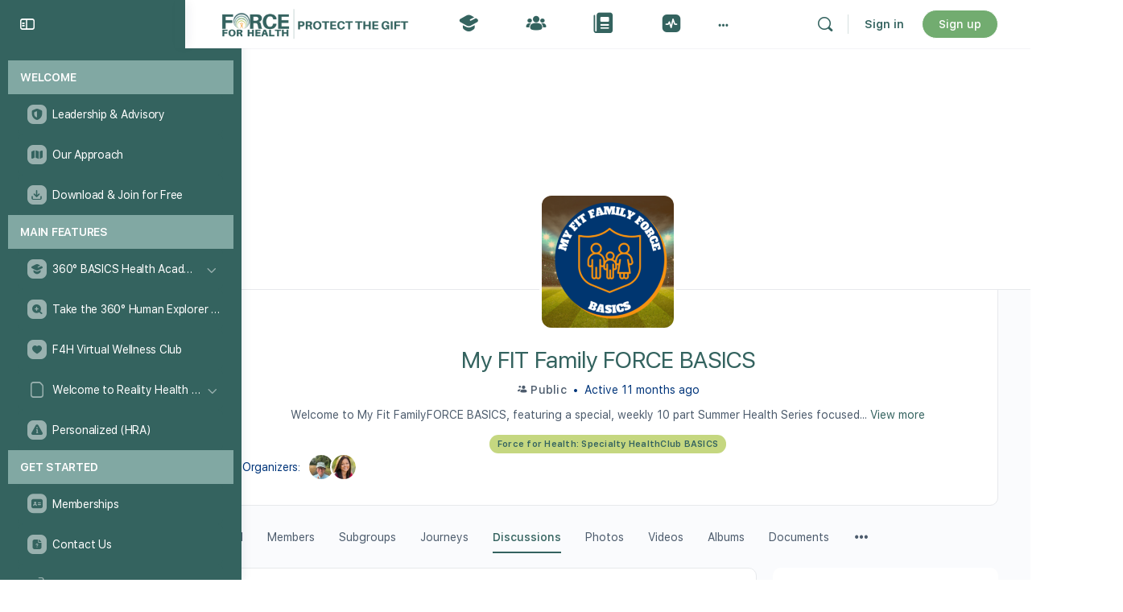

--- FILE ---
content_type: text/html; charset=UTF-8
request_url: https://theforceforhealth.com/groups/my-fit-family-force-basics/discussion/my-fit-family-force-basics-2/
body_size: 46550
content:
<!doctype html>
<html lang="en-US">
	<head>
		<meta charset="UTF-8">
		<link rel="profile" href="http://gmpg.org/xfn/11">
		<meta name="viewport" content="width=device-width, initial-scale=1.0">
<title>Discussions &#8211; My FIT Family FORCE BASICS &#8211; The Force for Health® Network</title>
<script type="text/html" id="tmpl-bb-link-preview">
<% if ( link_scrapping ) { %>
	<% if ( link_loading ) { %>
		<span class="bb-url-scrapper-loading bb-ajax-loader"><i class="bb-icon-l bb-icon-spinner animate-spin"></i>Loading preview...</span>
	<% } %>
	<% if ( link_success || link_error ) { %>
		<a title="Cancel Preview" href="#" id="bb-close-link-suggestion">Remove Preview</a>
		<div class="bb-link-preview-container">

			<% if ( link_images && link_images.length && link_success && ! link_error && '' !== link_image_index ) { %>
				<div id="bb-url-scrapper-img-holder">
					<div class="bb-link-preview-image">
						<div class="bb-link-preview-image-cover">
							<img src="<%= link_images[link_image_index] %>"/>
						</div>
						<div class="bb-link-preview-icons">
							<%
							if ( link_images.length > 1 ) { %>
								<a data-bp-tooltip-pos="up" data-bp-tooltip="Change image" href="#" class="icon-exchange toolbar-button bp-tooltip" id="icon-exchange"><i class="bb-icon-l bb-icon-exchange"></i></a>
							<% } %>
							<% if ( link_images.length ) { %>
								<a data-bp-tooltip-pos="up" data-bp-tooltip="Remove image" href="#" class="icon-image-slash toolbar-button bp-tooltip" id="bb-link-preview-remove-image"><i class="bb-icon-l bb-icon-image-slash"></i></a>
							<% } %>
							<a data-bp-tooltip-pos="up" data-bp-tooltip="Confirm" class="toolbar-button bp-tooltip" href="#" id="bb-link-preview-select-image">
								<i class="bb-icon-check bb-icon-l"></i>
							</a>
						</div>
					</div>
					<% if ( link_images.length > 1 ) { %>
						<div class="bb-url-thumb-nav">
							<button type="button" id="bb-url-prevPicButton"><span class="bb-icon-l bb-icon-angle-left"></span></button>
							<button type="button" id="bb-url-nextPicButton"><span class="bb-icon-l bb-icon-angle-right"></span></button>
							<div id="bb-url-scrapper-img-count">
								Image <%= link_image_index + 1 %>&nbsp;of&nbsp;<%= link_images.length %>
							</div>
						</div>
					<% } %>
				</div>
			<% } %>

			<% if ( link_success && ! link_error && link_url ) { %>
				<div class="bb-link-preview-info">
					<% var a = document.createElement('a');
						a.href = link_url;
						var hostname = a.hostname;
						var domainName = hostname.replace('www.', '' );
					%>

					<% if ( 'undefined' !== typeof link_title && link_title.trim() && link_description ) { %>
						<p class="bb-link-preview-link-name"><%= domainName %></p>
					<% } %>

					<% if ( link_success && ! link_error ) { %>
						<p class="bb-link-preview-title"><%= link_title %></p>
					<% } %>

					<% if ( link_success && ! link_error ) { %>
						<div class="bb-link-preview-excerpt"><p><%= link_description %></p></div>
					<% } %>
				</div>
			<% } %>
			<% if ( link_error && ! link_success ) { %>
				<div id="bb-url-error" class="bb-url-error"><%= link_error_msg %></div>
			<% } %>
		</div>
	<% } %>
<% } %>
</script>
<script type="text/html" id="tmpl-profile-card-popup">
	<div id="profile-card" class="bb-profile-card bb-popup-card" data-bp-item-id="" data-bp-item-component="members">

		<div class="skeleton-card">
			<div class="skeleton-card-body">
				<div class="skeleton-card-avatar bb-loading-bg"></div>
				<div class="skeleton-card-entity">
					<div class="skeleton-card-type bb-loading-bg"></div>
					<div class="skeleton-card-heading bb-loading-bg"></div>
					<div class="skeleton-card-meta bb-loading-bg"></div>
				</div>
			</div>
						<div class="skeleton-card-footer skeleton-footer-plain">
				<div class="skeleton-card-button bb-loading-bg"></div>
				<div class="skeleton-card-button bb-loading-bg"></div>
				<div class="skeleton-card-button bb-loading-bg"></div>
			</div>
		</div>

		<div class="bb-card-content">
			<div class="bb-card-body">
				<div class="bb-card-avatar">
					<span class="card-profile-status"></span>
					<img src="" alt="">
				</div>
				<div class="bb-card-entity">
					<div class="bb-card-profile-type"></div>
					<h4 class="bb-card-heading"></h4>
					<div class="bb-card-meta">
						<span class="card-meta-item card-meta-joined">Joined <span></span></span>
						<span class="card-meta-item card-meta-last-active"></span>
													<span class="card-meta-item card-meta-followers"></span>
												</div>
				</div>
			</div>
			<div class="bb-card-footer">
								<div class="bb-card-action bb-card-action-outline">
					<a href="" class="card-button card-button-profile">View Profile</a>
				</div>
			</div>
		</div>

	</div>
</script>
<script type="text/html" id="tmpl-group-card-popup">
	<div id="group-card" class="bb-group-card bb-popup-card" data-bp-item-id="" data-bp-item-component="groups">

		<div class="skeleton-card">
			<div class="skeleton-card-body">
				<div class="skeleton-card-avatar bb-loading-bg"></div>
				<div class="skeleton-card-entity">
					<div class="skeleton-card-heading bb-loading-bg"></div>
					<div class="skeleton-card-meta bb-loading-bg"></div>
				</div>
			</div>
						<div class="skeleton-card-footer skeleton-footer-plain">
				<div class="skeleton-card-button bb-loading-bg"></div>
				<div class="skeleton-card-button bb-loading-bg"></div>
			</div>
		</div>

		<div class="bb-card-content">
			<div class="bb-card-body">
				<div class="bb-card-avatar">
					<img src="" alt="">
				</div>
				<div class="bb-card-entity">
					<h4 class="bb-card-heading"></h4>
					<div class="bb-card-meta">
						<span class="card-meta-item card-meta-status"></span>
						<span class="card-meta-item card-meta-type"></span>
						<span class="card-meta-item card-meta-last-active"></span>
					</div>
					<div class="card-group-members">
						<span class="bs-group-members"></span>
					</div>
				</div>
			</div>
			<div class="bb-card-footer">
								<div class="bb-card-action bb-card-action-outline">
					<a href="" class="card-button card-button-group">View Group</a>
				</div>
			</div>
		</div>

	</div>
</script>

            <style id="bb_learndash_30_custom_colors">

                
                .learndash-wrapper .bb-single-course-sidebar .ld-status.ld-primary-background {
                    background-color: #e2e7ed !important;
                    color: inherit !important;
                }

                .learndash-wrapper .ld-course-status .ld-status.ld-status-progress.ld-primary-background {
                    background-color: #ebe9e6 !important;
                    color: inherit !important;
                }

                .learndash-wrapper .learndash_content_wrap .wpProQuiz_content .wpProQuiz_button_reShowQuestion:hover {
                    background-color: #fff !important;
                }

                .learndash-wrapper .learndash_content_wrap .wpProQuiz_content .wpProQuiz_toplistTable th {
                    background-color: transparent !important;
                }

                .learndash-wrapper .wpProQuiz_content .wpProQuiz_button:not(.wpProQuiz_button_reShowQuestion):not(.wpProQuiz_button_restartQuiz) {
                    color: #fff !important;
                }

                .learndash-wrapper .wpProQuiz_content .wpProQuiz_button.wpProQuiz_button_restartQuiz {
                    color: #fff !important;
                }

                .wpProQuiz_content .wpProQuiz_results > div > .wpProQuiz_button,
                .learndash-wrapper .bb-learndash-content-wrap .ld-item-list .ld-item-list-item a.ld-item-name:hover,
                .learndash-wrapper .bb-learndash-content-wrap .ld-item-list .ld-item-list-item .ld-item-list-item-preview:hover a.ld-item-name .ld-item-title,
                .learndash-wrapper .bb-learndash-content-wrap .ld-item-list .ld-item-list-item .ld-item-list-item-preview:hover .ld-expand-button .ld-icon-arrow-down,
                .lms-topic-sidebar-wrapper .lms-lessions-list > ol li a.bb-lesson-head:hover,
                .learndash-wrapper .bb-learndash-content-wrap .ld-primary-color-hover:hover,
                .learndash-wrapper .learndash_content_wrap .ld-table-list-item-quiz .ld-primary-color-hover:hover .ld-item-title,
                .learndash-wrapper .ld-item-list-item-expanded .ld-table-list-items .ld-table-list-item .ld-table-list-item-quiz .ld-primary-color-hover:hover .ld-item-title,
                .learndash-wrapper .ld-table-list .ld-table-list-items div.ld-table-list-item a.ld-table-list-item-preview:hover .ld-topic-title,
                .lms-lesson-content .bb-type-list li a:hover,
                .lms-lesson-content .lms-quiz-list li a:hover,
                .learndash-wrapper .ld-expand-button.ld-button-alternate:hover .ld-icon-arrow-down,
                .learndash-wrapper .ld-table-list .ld-table-list-items div.ld-table-list-item a.ld-table-list-item-preview:hover .ld-topic-title:before,
                .bb-lessons-list .lms-toggle-lesson i:hover,
                .lms-topic-sidebar-wrapper .lms-course-quizzes-list > ul li a:hover,
                .lms-topic-sidebar-wrapper .lms-course-members-list .course-members-list a:hover,
                .lms-topic-sidebar-wrapper .lms-course-members-list .bb-course-member-wrap > .list-members-extra,
                .lms-topic-sidebar-wrapper .lms-course-members-list .bb-course-member-wrap > .list-members-extra:hover,
                .learndash-wrapper .ld-item-list .ld-item-list-item.ld-item-lesson-item .ld-item-list-item-preview .ld-item-name .ld-item-title .ld-item-components span,
                .bb-about-instructor h5 a:hover,
                .learndash_content_wrap .comment-respond .comment-author:hover,
                .single-sfwd-courses .comment-respond .comment-author:hover {
                    color: #34635f !important;
                }

                .learndash-wrapper .learndash_content_wrap #quiz_continue_link,
                .learndash-wrapper .learndash_content_wrap .learndash_mark_complete_button,
                .learndash-wrapper .learndash_content_wrap #learndash_mark_complete_button,
                .learndash-wrapper .learndash_content_wrap .ld-status-complete,
                .learndash-wrapper .learndash_content_wrap .ld-alert-success .ld-button,
                .learndash-wrapper .learndash_content_wrap .ld-alert-success .ld-alert-icon,
                .wpProQuiz_questionList[data-type="assessment_answer"] .wpProQuiz_questionListItem label.is-selected:before,
                .wpProQuiz_questionList[data-type="single"] .wpProQuiz_questionListItem label.is-selected:before,
                .wpProQuiz_questionList[data-type="multiple"] .wpProQuiz_questionListItem label.is-selected:before {
                    background-color: #34635f !important;
                }

                .wpProQuiz_content .wpProQuiz_results > div > .wpProQuiz_button,
                .wpProQuiz_questionList[data-type="multiple"] .wpProQuiz_questionListItem label.is-selected:before {
                    border-color: #34635f !important;
                }

                .learndash-wrapper .wpProQuiz_content .wpProQuiz_button.wpProQuiz_button_restartQuiz,
                .learndash-wrapper .wpProQuiz_content .wpProQuiz_button.wpProQuiz_button_restartQuiz:hover,
                #learndash-page-content .sfwd-course-nav .learndash_next_prev_link a:hover,
                .bb-cover-list-item .ld-primary-background {
                    background-color: #34635f !important;
                }

                
                
                .lms-topic-sidebar-wrapper .ld-secondary-background,
                .i-progress.i-progress-completed,
                .bb-cover-list-item .ld-secondary-background,
                .learndash-wrapper .ld-status-icon.ld-status-complete.ld-secondary-background,
                .learndash-wrapper .ld-status-icon.ld-quiz-complete,
                .ld-progress-bar .ld-progress-bar-percentage.ld-secondary-background {
                    background-color: #72ac70 !important;
                }

                .bb-progress .bb-progress-circle {
                    border-color: #72ac70 !important;
                }

                .learndash-wrapper .ld-alert-success {
                    border-color: #DCDFE3 !important;
                }

                .learndash-wrapper .ld-secondary-in-progress-icon {
                    color: #72ac70 !important;
                }

                .learndash-wrapper .bb-learndash-content-wrap .ld-secondary-in-progress-icon {
                    border-left-color: #DEDFE2 !important;
                    border-top-color: #DEDFE2 !important;
                }

                
                
                .learndash-wrapper .ld-item-list .ld-item-list-item.ld-item-lesson-item .ld-item-name .ld-item-title .ld-item-components span.ld-status-waiting,
                .learndash-wrapper .ld-item-list .ld-item-list-item.ld-item-lesson-item .ld-item-name .ld-item-title .ld-item-components span.ld-status-waiting span.ld-icon,
                .learndash-wrapper .ld-status-waiting {
                    background-color: #000000 !important;
                }

                
            </style>

			<meta name='robots' content='max-image-preview:large' />

            <script data-no-defer="1" data-ezscrex="false" data-cfasync="false" data-pagespeed-no-defer data-cookieconsent="ignore">
                var ctPublicFunctions = {"_ajax_nonce":"62f31b0880","_rest_nonce":"1fabaf998b","_ajax_url":"\/wp-admin\/admin-ajax.php","_rest_url":"https:\/\/theforceforhealth.com\/wp-json\/","data__cookies_type":"none","data__ajax_type":"rest","data__bot_detector_enabled":"1","data__frontend_data_log_enabled":1,"cookiePrefix":"","wprocket_detected":false,"host_url":"theforceforhealth.com","text__ee_click_to_select":"Click to select the whole data","text__ee_original_email":"The complete one is","text__ee_got_it":"Got it","text__ee_blocked":"Blocked","text__ee_cannot_connect":"Cannot connect","text__ee_cannot_decode":"Can not decode email. Unknown reason","text__ee_email_decoder":"CleanTalk email decoder","text__ee_wait_for_decoding":"The magic is on the way!","text__ee_decoding_process":"Please wait a few seconds while we decode the contact data."}
            </script>
        
            <script data-no-defer="1" data-ezscrex="false" data-cfasync="false" data-pagespeed-no-defer data-cookieconsent="ignore">
                var ctPublic = {"_ajax_nonce":"62f31b0880","settings__forms__check_internal":"0","settings__forms__check_external":"0","settings__forms__force_protection":"0","settings__forms__search_test":"1","settings__forms__wc_add_to_cart":"0","settings__data__bot_detector_enabled":"1","settings__sfw__anti_crawler":0,"blog_home":"https:\/\/theforceforhealth.com\/","pixel__setting":"3","pixel__enabled":true,"pixel__url":null,"data__email_check_before_post":"0","data__email_check_exist_post":"0","data__cookies_type":"none","data__key_is_ok":true,"data__visible_fields_required":true,"wl_brandname":"Anti-Spam by CleanTalk","wl_brandname_short":"CleanTalk","ct_checkjs_key":"71f56278ec6d5f69d8a8f49b69bb8e3a950cbaf3c890ea948751afdf160a02e9","emailEncoderPassKey":"fa6d4dbf6ff0722a44a24d2b6c59a2ec","bot_detector_forms_excluded":"W10=","advancedCacheExists":false,"varnishCacheExists":false,"wc_ajax_add_to_cart":true,"theRealPerson":{"phrases":{"trpHeading":"The Real Person Badge!","trpContent1":"The commenter acts as a real person and verified as not a bot.","trpContent2":" Anti-Spam by CleanTalk","trpContentLearnMore":"Learn more"},"trpContentLink":"https:\/\/cleantalk.org\/help\/the-real-person?utm_id=&amp;utm_term=&amp;utm_source=admin_side&amp;utm_medium=trp_badge&amp;utm_content=trp_badge_link_click&amp;utm_campaign=apbct_links","imgPersonUrl":"https:\/\/theforceforhealth.com\/wp-content\/plugins\/cleantalk-spam-protect\/css\/images\/real_user.svg","imgShieldUrl":"https:\/\/theforceforhealth.com\/wp-content\/plugins\/cleantalk-spam-protect\/css\/images\/shield.svg"}}
            </script>
        <link rel='dns-prefetch' href='//www.google.com' />
<link rel='dns-prefetch' href='//cdnjs.cloudflare.com' />
<link rel='dns-prefetch' href='//fd.cleantalk.org' />
<link rel='dns-prefetch' href='//cdn.onesignal.com' />
<link rel='dns-prefetch' href='//use.fontawesome.com' />
<link rel='dns-prefetch' href='//code.jquery.com' />
<link rel='dns-prefetch' href='//fonts.googleapis.com' />
<link rel="alternate" type="application/rss+xml" title="The Force for Health® Network &raquo; Feed" href="https://theforceforhealth.com/feed/" />
<link rel="alternate" type="application/rss+xml" title="The Force for Health® Network &raquo; Comments Feed" href="https://theforceforhealth.com/comments/feed/" />
<link rel="alternate" title="oEmbed (JSON)" type="application/json+oembed" href="https://theforceforhealth.com/wp-json/oembed/1.0/embed?url" />
<link rel="alternate" title="oEmbed (XML)" type="text/xml+oembed" href="https://theforceforhealth.com/wp-json/oembed/1.0/embed?url&#038;format=xml" />
<style id='wp-img-auto-sizes-contain-inline-css' type='text/css'>
img:is([sizes=auto i],[sizes^="auto," i]){contain-intrinsic-size:3000px 1500px}
/*# sourceURL=wp-img-auto-sizes-contain-inline-css */
</style>

<link rel='stylesheet' id='mec-select2-style-css' href='https://theforceforhealth.com/wp-content/plugins/modern-events-calendar/assets/packages/select2/select2.min.css?ver=7.28.0.1769060444' type='text/css' media='all' />
<link rel='stylesheet' id='mec-font-icons-css' href='https://theforceforhealth.com/wp-content/plugins/modern-events-calendar/assets/css/iconfonts.css?ver=7.28.0.1769060444' type='text/css' media='all' />
<link rel='stylesheet' id='mec-frontend-style-css' href='https://theforceforhealth.com/wp-content/plugins/modern-events-calendar/assets/css/frontend.min.css?ver=7.28.0.1769060444' type='text/css' media='all' />
<link rel='stylesheet' id='mec-tooltip-style-css' href='https://theforceforhealth.com/wp-content/plugins/modern-events-calendar/assets/packages/tooltip/tooltip.css?ver=7.28.0.1769060444' type='text/css' media='all' />
<link rel='stylesheet' id='mec-tooltip-shadow-style-css' href='https://theforceforhealth.com/wp-content/plugins/modern-events-calendar/assets/packages/tooltip/tooltipster-sideTip-shadow.min.css?ver=7.28.0.1769060444' type='text/css' media='all' />
<link rel='stylesheet' id='featherlight-css' href='https://theforceforhealth.com/wp-content/plugins/modern-events-calendar/assets/packages/featherlight/featherlight.css?ver=7.28.0.1769060444' type='text/css' media='all' />
<link rel='stylesheet' id='mec-lity-style-css' href='https://theforceforhealth.com/wp-content/plugins/modern-events-calendar/assets/packages/lity/lity.min.css?ver=7.28.0.1769060444' type='text/css' media='all' />
<link rel='stylesheet' id='mec-general-calendar-style-css' href='https://theforceforhealth.com/wp-content/plugins/modern-events-calendar/assets/css/mec-general-calendar.css?ver=7.28.0.1769060444' type='text/css' media='all' />
<link rel='stylesheet' id='bp-nouveau-icons-map-css' href='https://theforceforhealth.com/wp-content/plugins/buddyboss-platform/bp-templates/bp-nouveau/icons/css/icons-map.min.css?ver=2.17.0' type='text/css' media='all' />
<link rel='stylesheet' id='bp-nouveau-bb-icons-css' href='https://theforceforhealth.com/wp-content/plugins/buddyboss-platform/bp-templates/bp-nouveau/icons/css/bb-icons.min.css?ver=1.0.8' type='text/css' media='all' />
<link rel='stylesheet' id='dashicons-css' href='https://theforceforhealth.com/wp-includes/css/dashicons.min.css?ver=6.9' type='text/css' media='all' />
<link rel='stylesheet' id='bp-nouveau-css' href='https://theforceforhealth.com/wp-content/plugins/buddyboss-platform/bp-templates/bp-nouveau/css/buddypress.min.css?ver=2.17.0' type='text/css' media='all' />
<style id='bp-nouveau-inline-css' type='text/css'>

			#buddypress #header-cover-image {
				height: 225px;
				background-image: url(https://media.theforceforhealth.com/wp-content/uploads/buddypress/groups/460/cover-image/62c80a596437b-bp-cover-image.png);
			}
		
.list-wrap .bs-group-cover a:before{ background:unset; }
body .bp-member-type.bb-current-member-teen-client {background-color:#1e73be !important;}body .bp-member-type.bb-current-member-teen-client {color:#ffffff !important;}body .bp-member-type.bb-current-member-state-directors {background-color:#34635f !important;}body .bp-member-type.bb-current-member-state-directors {color:#ffffff !important;}
/*# sourceURL=bp-nouveau-inline-css */
</style>
<link rel='stylesheet' id='fluentform-elementor-widget-css' href='https://theforceforhealth.com/wp-content/plugins/fluentform/assets/css/fluent-forms-elementor-widget.css?ver=6.1.14' type='text/css' media='all' />
<link rel='stylesheet' id='buddyboss_legacy-css' href='https://theforceforhealth.com/wp-content/themes/buddyboss-theme/inc/plugins/buddyboss-menu-icons/vendor/kucrut/icon-picker/css/types/buddyboss_legacy.css?ver=1.0' type='text/css' media='all' />
<link rel='stylesheet' id='elusive-css' href='https://theforceforhealth.com/wp-content/themes/buddyboss-theme/inc/plugins/buddyboss-menu-icons/vendor/kucrut/icon-picker/css/types/elusive.css?ver=2.0' type='text/css' media='all' />
<link rel='stylesheet' id='font-awesome-css' href='https://theforceforhealth.com/wp-content/themes/buddyboss-theme/inc/plugins/buddyboss-menu-icons/vendor/kucrut/icon-picker/css/types/font-awesome.css?ver=4.7.0' type='text/css' media='all' />
<link rel='stylesheet' id='foundation-icons-css' href='https://theforceforhealth.com/wp-content/themes/buddyboss-theme/inc/plugins/buddyboss-menu-icons/vendor/kucrut/icon-picker/css/types/foundation-icons.css?ver=3.0' type='text/css' media='all' />
<link rel='stylesheet' id='genericons-css' href='https://theforceforhealth.com/wp-content/themes/buddyboss-theme/inc/plugins/buddyboss-menu-icons/vendor/kucrut/icon-picker/css/types/genericons.css?ver=3.4' type='text/css' media='all' />
<link rel='stylesheet' id='wp-block-library-css' href='https://theforceforhealth.com/wp-includes/css/dist/block-library/style.min.css?ver=6.9' type='text/css' media='all' />
<style id='classic-theme-styles-inline-css' type='text/css'>
/*! This file is auto-generated */
.wp-block-button__link{color:#fff;background-color:#32373c;border-radius:9999px;box-shadow:none;text-decoration:none;padding:calc(.667em + 2px) calc(1.333em + 2px);font-size:1.125em}.wp-block-file__button{background:#32373c;color:#fff;text-decoration:none}
/*# sourceURL=/wp-includes/css/classic-themes.min.css */
</style>
<link rel='stylesheet' id='bb_theme_block-buddypanel-style-css-css' href='https://theforceforhealth.com/wp-content/themes/buddyboss-theme/blocks/buddypanel/build/style-buddypanel.css?ver=0d3f6dc312fb857c6779' type='text/css' media='all' />
<link rel='stylesheet' id='ulgm-gutenberg-blocks-css' href='https://theforceforhealth.com/wp-content/plugins/uncanny-learndash-groups-disabled/src/blocks/dist/index.css?ver=6.1.3' type='text/css' media='all' />
<style id='global-styles-inline-css' type='text/css'>
:root{--wp--preset--aspect-ratio--square: 1;--wp--preset--aspect-ratio--4-3: 4/3;--wp--preset--aspect-ratio--3-4: 3/4;--wp--preset--aspect-ratio--3-2: 3/2;--wp--preset--aspect-ratio--2-3: 2/3;--wp--preset--aspect-ratio--16-9: 16/9;--wp--preset--aspect-ratio--9-16: 9/16;--wp--preset--color--black: #000000;--wp--preset--color--cyan-bluish-gray: #abb8c3;--wp--preset--color--white: #ffffff;--wp--preset--color--pale-pink: #f78da7;--wp--preset--color--vivid-red: #cf2e2e;--wp--preset--color--luminous-vivid-orange: #ff6900;--wp--preset--color--luminous-vivid-amber: #fcb900;--wp--preset--color--light-green-cyan: #7bdcb5;--wp--preset--color--vivid-green-cyan: #00d084;--wp--preset--color--pale-cyan-blue: #8ed1fc;--wp--preset--color--vivid-cyan-blue: #0693e3;--wp--preset--color--vivid-purple: #9b51e0;--wp--preset--gradient--vivid-cyan-blue-to-vivid-purple: linear-gradient(135deg,rgb(6,147,227) 0%,rgb(155,81,224) 100%);--wp--preset--gradient--light-green-cyan-to-vivid-green-cyan: linear-gradient(135deg,rgb(122,220,180) 0%,rgb(0,208,130) 100%);--wp--preset--gradient--luminous-vivid-amber-to-luminous-vivid-orange: linear-gradient(135deg,rgb(252,185,0) 0%,rgb(255,105,0) 100%);--wp--preset--gradient--luminous-vivid-orange-to-vivid-red: linear-gradient(135deg,rgb(255,105,0) 0%,rgb(207,46,46) 100%);--wp--preset--gradient--very-light-gray-to-cyan-bluish-gray: linear-gradient(135deg,rgb(238,238,238) 0%,rgb(169,184,195) 100%);--wp--preset--gradient--cool-to-warm-spectrum: linear-gradient(135deg,rgb(74,234,220) 0%,rgb(151,120,209) 20%,rgb(207,42,186) 40%,rgb(238,44,130) 60%,rgb(251,105,98) 80%,rgb(254,248,76) 100%);--wp--preset--gradient--blush-light-purple: linear-gradient(135deg,rgb(255,206,236) 0%,rgb(152,150,240) 100%);--wp--preset--gradient--blush-bordeaux: linear-gradient(135deg,rgb(254,205,165) 0%,rgb(254,45,45) 50%,rgb(107,0,62) 100%);--wp--preset--gradient--luminous-dusk: linear-gradient(135deg,rgb(255,203,112) 0%,rgb(199,81,192) 50%,rgb(65,88,208) 100%);--wp--preset--gradient--pale-ocean: linear-gradient(135deg,rgb(255,245,203) 0%,rgb(182,227,212) 50%,rgb(51,167,181) 100%);--wp--preset--gradient--electric-grass: linear-gradient(135deg,rgb(202,248,128) 0%,rgb(113,206,126) 100%);--wp--preset--gradient--midnight: linear-gradient(135deg,rgb(2,3,129) 0%,rgb(40,116,252) 100%);--wp--preset--font-size--small: 13px;--wp--preset--font-size--medium: 20px;--wp--preset--font-size--large: 36px;--wp--preset--font-size--x-large: 42px;--wp--preset--spacing--20: 0.44rem;--wp--preset--spacing--30: 0.67rem;--wp--preset--spacing--40: 1rem;--wp--preset--spacing--50: 1.5rem;--wp--preset--spacing--60: 2.25rem;--wp--preset--spacing--70: 3.38rem;--wp--preset--spacing--80: 5.06rem;--wp--preset--shadow--natural: 6px 6px 9px rgba(0, 0, 0, 0.2);--wp--preset--shadow--deep: 12px 12px 50px rgba(0, 0, 0, 0.4);--wp--preset--shadow--sharp: 6px 6px 0px rgba(0, 0, 0, 0.2);--wp--preset--shadow--outlined: 6px 6px 0px -3px rgb(255, 255, 255), 6px 6px rgb(0, 0, 0);--wp--preset--shadow--crisp: 6px 6px 0px rgb(0, 0, 0);}:where(.is-layout-flex){gap: 0.5em;}:where(.is-layout-grid){gap: 0.5em;}body .is-layout-flex{display: flex;}.is-layout-flex{flex-wrap: wrap;align-items: center;}.is-layout-flex > :is(*, div){margin: 0;}body .is-layout-grid{display: grid;}.is-layout-grid > :is(*, div){margin: 0;}:where(.wp-block-columns.is-layout-flex){gap: 2em;}:where(.wp-block-columns.is-layout-grid){gap: 2em;}:where(.wp-block-post-template.is-layout-flex){gap: 1.25em;}:where(.wp-block-post-template.is-layout-grid){gap: 1.25em;}.has-black-color{color: var(--wp--preset--color--black) !important;}.has-cyan-bluish-gray-color{color: var(--wp--preset--color--cyan-bluish-gray) !important;}.has-white-color{color: var(--wp--preset--color--white) !important;}.has-pale-pink-color{color: var(--wp--preset--color--pale-pink) !important;}.has-vivid-red-color{color: var(--wp--preset--color--vivid-red) !important;}.has-luminous-vivid-orange-color{color: var(--wp--preset--color--luminous-vivid-orange) !important;}.has-luminous-vivid-amber-color{color: var(--wp--preset--color--luminous-vivid-amber) !important;}.has-light-green-cyan-color{color: var(--wp--preset--color--light-green-cyan) !important;}.has-vivid-green-cyan-color{color: var(--wp--preset--color--vivid-green-cyan) !important;}.has-pale-cyan-blue-color{color: var(--wp--preset--color--pale-cyan-blue) !important;}.has-vivid-cyan-blue-color{color: var(--wp--preset--color--vivid-cyan-blue) !important;}.has-vivid-purple-color{color: var(--wp--preset--color--vivid-purple) !important;}.has-black-background-color{background-color: var(--wp--preset--color--black) !important;}.has-cyan-bluish-gray-background-color{background-color: var(--wp--preset--color--cyan-bluish-gray) !important;}.has-white-background-color{background-color: var(--wp--preset--color--white) !important;}.has-pale-pink-background-color{background-color: var(--wp--preset--color--pale-pink) !important;}.has-vivid-red-background-color{background-color: var(--wp--preset--color--vivid-red) !important;}.has-luminous-vivid-orange-background-color{background-color: var(--wp--preset--color--luminous-vivid-orange) !important;}.has-luminous-vivid-amber-background-color{background-color: var(--wp--preset--color--luminous-vivid-amber) !important;}.has-light-green-cyan-background-color{background-color: var(--wp--preset--color--light-green-cyan) !important;}.has-vivid-green-cyan-background-color{background-color: var(--wp--preset--color--vivid-green-cyan) !important;}.has-pale-cyan-blue-background-color{background-color: var(--wp--preset--color--pale-cyan-blue) !important;}.has-vivid-cyan-blue-background-color{background-color: var(--wp--preset--color--vivid-cyan-blue) !important;}.has-vivid-purple-background-color{background-color: var(--wp--preset--color--vivid-purple) !important;}.has-black-border-color{border-color: var(--wp--preset--color--black) !important;}.has-cyan-bluish-gray-border-color{border-color: var(--wp--preset--color--cyan-bluish-gray) !important;}.has-white-border-color{border-color: var(--wp--preset--color--white) !important;}.has-pale-pink-border-color{border-color: var(--wp--preset--color--pale-pink) !important;}.has-vivid-red-border-color{border-color: var(--wp--preset--color--vivid-red) !important;}.has-luminous-vivid-orange-border-color{border-color: var(--wp--preset--color--luminous-vivid-orange) !important;}.has-luminous-vivid-amber-border-color{border-color: var(--wp--preset--color--luminous-vivid-amber) !important;}.has-light-green-cyan-border-color{border-color: var(--wp--preset--color--light-green-cyan) !important;}.has-vivid-green-cyan-border-color{border-color: var(--wp--preset--color--vivid-green-cyan) !important;}.has-pale-cyan-blue-border-color{border-color: var(--wp--preset--color--pale-cyan-blue) !important;}.has-vivid-cyan-blue-border-color{border-color: var(--wp--preset--color--vivid-cyan-blue) !important;}.has-vivid-purple-border-color{border-color: var(--wp--preset--color--vivid-purple) !important;}.has-vivid-cyan-blue-to-vivid-purple-gradient-background{background: var(--wp--preset--gradient--vivid-cyan-blue-to-vivid-purple) !important;}.has-light-green-cyan-to-vivid-green-cyan-gradient-background{background: var(--wp--preset--gradient--light-green-cyan-to-vivid-green-cyan) !important;}.has-luminous-vivid-amber-to-luminous-vivid-orange-gradient-background{background: var(--wp--preset--gradient--luminous-vivid-amber-to-luminous-vivid-orange) !important;}.has-luminous-vivid-orange-to-vivid-red-gradient-background{background: var(--wp--preset--gradient--luminous-vivid-orange-to-vivid-red) !important;}.has-very-light-gray-to-cyan-bluish-gray-gradient-background{background: var(--wp--preset--gradient--very-light-gray-to-cyan-bluish-gray) !important;}.has-cool-to-warm-spectrum-gradient-background{background: var(--wp--preset--gradient--cool-to-warm-spectrum) !important;}.has-blush-light-purple-gradient-background{background: var(--wp--preset--gradient--blush-light-purple) !important;}.has-blush-bordeaux-gradient-background{background: var(--wp--preset--gradient--blush-bordeaux) !important;}.has-luminous-dusk-gradient-background{background: var(--wp--preset--gradient--luminous-dusk) !important;}.has-pale-ocean-gradient-background{background: var(--wp--preset--gradient--pale-ocean) !important;}.has-electric-grass-gradient-background{background: var(--wp--preset--gradient--electric-grass) !important;}.has-midnight-gradient-background{background: var(--wp--preset--gradient--midnight) !important;}.has-small-font-size{font-size: var(--wp--preset--font-size--small) !important;}.has-medium-font-size{font-size: var(--wp--preset--font-size--medium) !important;}.has-large-font-size{font-size: var(--wp--preset--font-size--large) !important;}.has-x-large-font-size{font-size: var(--wp--preset--font-size--x-large) !important;}
:where(.wp-block-post-template.is-layout-flex){gap: 1.25em;}:where(.wp-block-post-template.is-layout-grid){gap: 1.25em;}
:where(.wp-block-term-template.is-layout-flex){gap: 1.25em;}:where(.wp-block-term-template.is-layout-grid){gap: 1.25em;}
:where(.wp-block-columns.is-layout-flex){gap: 2em;}:where(.wp-block-columns.is-layout-grid){gap: 2em;}
:root :where(.wp-block-pullquote){font-size: 1.5em;line-height: 1.6;}
/*# sourceURL=global-styles-inline-css */
</style>
<link rel='stylesheet' id='font-awesome-cdn-webfont-all-css' href='https://use.fontawesome.com/releases/v5.15.4/css/all.css' type='text/css' media='all' integrity="sha384-DyZ88mC6Up2uqS4h/KRgHuoeGwBcD4Ng9SiP4dIRy0EXTlnuz47vAwmeGwVChigm" crossorigin="anonymous" />
<link rel='stylesheet' id='cfw-styles-css' href='https://theforceforhealth.com/wp-content/plugins/spaces/includes/integrations/custom-field-widgets/assets/styles.css?ver=1.0.0' type='text/css' media='all' />
<link rel='stylesheet' id='spaces-explore-css' href='https://theforceforhealth.com/wp-content/plugins/spaces/pro/explore/assets/css/main.css?ver=1.6.2' type='text/css' media='all' />
<style id='spaces-explore-inline-css' type='text/css'>
#space-archive-container { height: 800px; }
/*# sourceURL=spaces-explore-inline-css */
</style>
<link rel='stylesheet' id='wp-spaces-main-css' href='https://theforceforhealth.com/wp-content/plugins/spaces/assets/css/main.css?ver=1.6.2' type='text/css' media='all' />
<link rel='stylesheet' id='wp-spaces-claims-css' href='https://theforceforhealth.com/wp-content/plugins/spaces/assets/css/claims.css?ver=1.6.2' type='text/css' media='all' />
<link rel='stylesheet' id='jquery-ui-css-css' href='//code.jquery.com/ui/1.13.1/themes/base/jquery-ui.css?ver=6.9' type='text/css' media='all' />
<link rel='stylesheet' id='bb-pro-enqueue-scripts-css' href='https://theforceforhealth.com/wp-content/plugins/buddyboss-platform-pro/assets/css/index.min.css?ver=2.12.0' type='text/css' media='all' />
<link rel='stylesheet' id='bb-access-control-css' href='https://theforceforhealth.com/wp-content/plugins/buddyboss-platform-pro/includes/access-control/assets/css/bb-access-control.min.css?ver=2.12.0' type='text/css' media='all' />
<link rel='stylesheet' id='bb-polls-style-css' href='https://theforceforhealth.com/wp-content/plugins/buddyboss-platform-pro/includes/polls/assets/css/bb-polls.min.css?ver=2.12.0' type='text/css' media='all' />
<link rel='stylesheet' id='bb-schedule-posts-css' href='https://theforceforhealth.com/wp-content/plugins/buddyboss-platform-pro/includes/schedule-posts/assets/css/bb-schedule-posts.min.css?ver=2.12.0' type='text/css' media='all' />
<link rel='stylesheet' id='bb-activity-post-feature-image-css' href='https://theforceforhealth.com/wp-content/plugins/buddyboss-platform-pro/includes/platform-settings/activity/post-feature-image/assets/css/bb-activity-post-feature-image.min.css?ver=2.12.0' type='text/css' media='all' />
<link rel='stylesheet' id='bb-cropper-css-css' href='https://theforceforhealth.com/wp-content/plugins/buddyboss-platform/bp-core/css/vendor/cropper.min.css?ver=2.17.0' type='text/css' media='all' />
<link rel='stylesheet' id='bb-meprlms-frontend-css' href='https://theforceforhealth.com/wp-content/plugins/buddyboss-platform-pro/includes/integrations/meprlms/assets/css/meprlms-frontend.min.css?ver=2.17.0' type='text/css' media='all' />
<link rel='stylesheet' id='bb-tutorlms-admin-css' href='https://theforceforhealth.com/wp-content/plugins/buddyboss-platform-pro/includes/integrations/tutorlms/assets/css/bb-tutorlms-admin.min.css?ver=2.17.0' type='text/css' media='all' />
<link rel='stylesheet' id='bp-media-videojs-css-css' href='https://theforceforhealth.com/wp-content/plugins/buddyboss-platform/bp-core/css/vendor/video-js.min.css?ver=2.17.0' type='text/css' media='all' />
<link rel='stylesheet' id='wpe-wps-bp-css' href='https://theforceforhealth.com/wp-content/plugins/spaces/includes/integrations/buddypress/assets/css/bp-main.css?ver=1.0.0' type='text/css' media='all' />
<link rel='stylesheet' id='bb-sso-login-css' href='https://theforceforhealth.com/wp-content/plugins/buddyboss-platform-pro/includes/sso/assets/css/bb-sso-login.min.css?ver=2.12.0' type='text/css' media='all' />
<link rel='stylesheet' id='bp-medium-editor-css' href='https://theforceforhealth.com/wp-content/plugins/buddyboss-platform/bp-core/css/medium-editor.min.css?ver=2.17.0' type='text/css' media='all' />
<link rel='stylesheet' id='bp-medium-editor-beagle-css' href='https://theforceforhealth.com/wp-content/plugins/buddyboss-platform/bp-core/css/medium-editor-beagle.min.css?ver=2.17.0' type='text/css' media='all' />
<link rel='stylesheet' id='bp-select2-css' href='https://theforceforhealth.com/wp-content/plugins/buddyboss-platform/bp-core/css/vendor/select2.min.css?ver=2.17.0' type='text/css' media='all' />
<link rel='stylesheet' id='emojionearea-css' href='https://theforceforhealth.com/wp-content/plugins/buddyboss-platform/bp-core/css/emojionearea-edited.min.css?ver=2.17.0' type='text/css' media='all' />
<link rel='stylesheet' id='bp-mentions-css-css' href='https://theforceforhealth.com/wp-content/plugins/buddyboss-platform/bp-core/css/mentions.min.css?ver=2.17.0' type='text/css' media='all' />
<link rel='stylesheet' id='cleantalk-public-css-css' href='https://theforceforhealth.com/wp-content/plugins/cleantalk-spam-protect/css/cleantalk-public.min.css?ver=6.70.1_1767075405' type='text/css' media='all' />
<link rel='stylesheet' id='cleantalk-email-decoder-css-css' href='https://theforceforhealth.com/wp-content/plugins/cleantalk-spam-protect/css/cleantalk-email-decoder.min.css?ver=6.70.1_1767075405' type='text/css' media='all' />
<link rel='stylesheet' id='cleantalk-trp-css-css' href='https://theforceforhealth.com/wp-content/plugins/cleantalk-spam-protect/css/cleantalk-trp.min.css?ver=6.70.1_1767075405' type='text/css' media='all' />
<link rel='stylesheet' id='gamipress-css-css' href='https://theforceforhealth.com/wp-content/plugins/gamipress/assets/css/gamipress.min.css?ver=7.6.4' type='text/css' media='all' />
<link rel='stylesheet' id='learndash-notes-css' href='https://theforceforhealth.com/wp-content/plugins/learndash-notes/css/note.css?ver=1.7.4' type='text/css' media='all' />
<link rel='stylesheet' id='svgAvatars-roboto-font-css' href='//fonts.googleapis.com/css?family=Roboto+Condensed%3A400%2C300%2C700%7CRoboto%3A400%2C300%2C500%2C700&#038;subset=latin%2Ccyrillic-ext%2Ccyrillic%2Clatin-ext&#038;ver=6.9' type='text/css' media='all' />
<link rel='stylesheet' id='svgAvatars-spectrum-css-css' href='https://theforceforhealth.com/wp-content/plugins/svg-avatars-generator/data/css/spectrum.css?ver=1.5' type='text/css' media='all' />
<link rel='stylesheet' id='svgAvatars-styles-css' href='https://theforceforhealth.com/wp-content/plugins/svg-avatars-generator/data/css/svgavatars.css?ver=1.5' type='text/css' media='all' />
<link rel='stylesheet' id='svgAvatars-custom-css' href='https://theforceforhealth.com/wp-content/plugins/svg-avatars-generator/data/css/svgavatars-custom.css?ver=1.5' type='text/css' media='all' />
<link rel='stylesheet' id='woocommerce-layout-css' href='https://theforceforhealth.com/wp-content/plugins/woocommerce/assets/css/woocommerce-layout.css?ver=10.4.3' type='text/css' media='all' />
<link rel='stylesheet' id='woocommerce-smallscreen-css' href='https://theforceforhealth.com/wp-content/plugins/woocommerce/assets/css/woocommerce-smallscreen.css?ver=10.4.3' type='text/css' media='only screen and (max-width: 768px)' />
<link rel='stylesheet' id='woocommerce-general-css' href='https://theforceforhealth.com/wp-content/plugins/woocommerce/assets/css/woocommerce.css?ver=10.4.3' type='text/css' media='all' />
<style id='woocommerce-inline-inline-css' type='text/css'>
.woocommerce form .form-row .required { visibility: visible; }
/*# sourceURL=woocommerce-inline-inline-css */
</style>
<link rel='stylesheet' id='buddyboss_appstyle-css' href='https://theforceforhealth.com/wp-content/plugins/buddyboss-app/assets/css/main.css?ver=2.2.70' type='text/css' media='all' />
<link rel='stylesheet' id='learndash_quiz_front_css-css' href='//theforceforhealth.com/wp-content/plugins/sfwd-lms/themes/legacy/templates/learndash_quiz_front.min.css?ver=4.25.8' type='text/css' media='all' />
<link rel='stylesheet' id='learndash-css' href='//theforceforhealth.com/wp-content/plugins/sfwd-lms/src/assets/dist/css/styles.css?ver=4.25.8' type='text/css' media='all' />
<link rel='stylesheet' id='jquery-dropdown-css-css' href='//theforceforhealth.com/wp-content/plugins/sfwd-lms/assets/css/jquery.dropdown.min.css?ver=4.25.8' type='text/css' media='all' />
<link rel='stylesheet' id='learndash_lesson_video-css' href='//theforceforhealth.com/wp-content/plugins/sfwd-lms/themes/legacy/templates/learndash_lesson_video.min.css?ver=4.25.8' type='text/css' media='all' />
<link rel='stylesheet' id='learndash-admin-bar-css' href='https://theforceforhealth.com/wp-content/plugins/sfwd-lms/src/assets/dist/css/admin-bar/styles.css?ver=4.25.8' type='text/css' media='all' />
<link rel='stylesheet' id='learndash-course-grid-skin-grid-css' href='https://theforceforhealth.com/wp-content/plugins/sfwd-lms/includes/course-grid/templates/skins/grid/style.css?ver=4.25.8' type='text/css' media='all' />
<link rel='stylesheet' id='learndash-course-grid-pagination-css' href='https://theforceforhealth.com/wp-content/plugins/sfwd-lms/includes/course-grid/templates/pagination/style.css?ver=4.25.8' type='text/css' media='all' />
<link rel='stylesheet' id='learndash-course-grid-filter-css' href='https://theforceforhealth.com/wp-content/plugins/sfwd-lms/includes/course-grid/templates/filter/style.css?ver=4.25.8' type='text/css' media='all' />
<link rel='stylesheet' id='learndash-course-grid-card-grid-1-css' href='https://theforceforhealth.com/wp-content/plugins/sfwd-lms/includes/course-grid/templates/cards/grid-1/style.css?ver=4.25.8' type='text/css' media='all' />
<link rel='stylesheet' id='bp-user-blog-medium-editor-css' href='https://theforceforhealth.com/wp-content/plugins/buddypress-user-blog/bower_components/medium-editor/dist/css/medium-editor.min.css?ver=5.23.2' type='text/css' media='all' />
<link rel='stylesheet' id='bp-user-blog-medium-editor-theme-css' href='https://theforceforhealth.com/wp-content/plugins/buddypress-user-blog/bower_components/medium-editor/dist/css/themes/default.min.css?ver=5.23.2' type='text/css' media='all' />
<link rel='stylesheet' id='bp-user-blog-medium-editor-insert-css' href='https://theforceforhealth.com/wp-content/plugins/buddypress-user-blog/bower_components/medium-editor-insert-plugin/dist/css/medium-editor-insert-plugin.min.css?ver=1.0.0' type='text/css' media='all' />
<link rel='stylesheet' id='bp-user-blog-medium-editor-tables-css' href='https://theforceforhealth.com/wp-content/plugins/buddypress-user-blog/bower_components/medium-editor-tables/css/medium-editor-tables.min.css?ver=1.0.0' type='text/css' media='all' />
<link rel='stylesheet' id='fontawesome-css' href='https://use.fontawesome.com/releases/v5.0.13/css/all.css?ver=5.0.13' type='text/css' media='all' />
<link rel='stylesheet' id='bp-user-blog-main-css' href='https://theforceforhealth.com/wp-content/plugins/buddypress-user-blog/assets/css/bp-user-blog.min.css?ver=1.3.5' type='text/css' media='all' />
<link rel='stylesheet' id='h5p-plugin-styles-css' href='https://theforceforhealth.com/wp-content/plugins/h5p/h5p-php-library/styles/h5p.css?ver=1.16.2' type='text/css' media='all' />
<link rel='stylesheet' id='learndash-groups-plus-font-awesome-css' href='https://cdnjs.cloudflare.com/ajax/libs/font-awesome/5.15.2/css/all.min.css?ver=5.15.2' type='text/css' media='all' />
<link rel='stylesheet' id='learndash-groups-plus-select2-css' href='https://theforceforhealth.com/wp-content/plugins/learndash-groups-plus-off/build/library/select2.min.css?ver=4.0.13' type='text/css' media='all' />
<link rel='stylesheet' id='learndash-groups-plus-frontend-css' href='https://theforceforhealth.com/wp-content/plugins/learndash-groups-plus-off/build/frontend.css?ver=130c03db44cd3323a03a' type='text/css' media='all' />
<link rel='stylesheet' id='redux-extendify-styles-css' href='https://theforceforhealth.com/wp-content/themes/buddyboss-theme/inc/admin/framework/redux-core/assets/css/extendify-utilities.css?ver=4.4.11' type='text/css' media='all' />
<link rel='stylesheet' id='buddyboss-theme-fonts-css' href='https://theforceforhealth.com/wp-content/themes/buddyboss-theme/assets/fonts/fonts.css?ver=2.16.1' type='text/css' media='all' />
<link rel='stylesheet' id='learndash-front-css' href='//theforceforhealth.com/wp-content/plugins/sfwd-lms/themes/ld30/assets/css/learndash.min.css?ver=4.25.8' type='text/css' media='all' />
<style id='learndash-front-inline-css' type='text/css'>
		.learndash-wrapper .ld-item-list .ld-item-list-item.ld-is-next,
		.learndash-wrapper .wpProQuiz_content .wpProQuiz_questionListItem label:focus-within {
			border-color: #34635f;
		}

		/*
		.learndash-wrapper a:not(.ld-button):not(#quiz_continue_link):not(.ld-focus-menu-link):not(.btn-blue):not(#quiz_continue_link):not(.ld-js-register-account):not(#ld-focus-mode-course-heading):not(#btn-join):not(.ld-item-name):not(.ld-table-list-item-preview):not(.ld-lesson-item-preview-heading),
		 */

		.learndash-wrapper .ld-breadcrumbs a,
		.learndash-wrapper .ld-lesson-item.ld-is-current-lesson .ld-lesson-item-preview-heading,
		.learndash-wrapper .ld-lesson-item.ld-is-current-lesson .ld-lesson-title,
		.learndash-wrapper .ld-primary-color-hover:hover,
		.learndash-wrapper .ld-primary-color,
		.learndash-wrapper .ld-primary-color-hover:hover,
		.learndash-wrapper .ld-primary-color,
		.learndash-wrapper .ld-tabs .ld-tabs-navigation .ld-tab.ld-active,
		.learndash-wrapper .ld-button.ld-button-transparent,
		.learndash-wrapper .ld-button.ld-button-reverse,
		.learndash-wrapper .ld-icon-certificate,
		.learndash-wrapper .ld-login-modal .ld-login-modal-login .ld-modal-heading,
		#wpProQuiz_user_content a,
		.learndash-wrapper .ld-item-list .ld-item-list-item a.ld-item-name:hover,
		.learndash-wrapper .ld-focus-comments__heading-actions .ld-expand-button,
		.learndash-wrapper .ld-focus-comments__heading a,
		.learndash-wrapper .ld-focus-comments .comment-respond a,
		.learndash-wrapper .ld-focus-comment .ld-comment-reply a.comment-reply-link:hover,
		.learndash-wrapper .ld-expand-button.ld-button-alternate {
			color: #34635f !important;
		}

		.learndash-wrapper .ld-focus-comment.bypostauthor>.ld-comment-wrapper,
		.learndash-wrapper .ld-focus-comment.role-group_leader>.ld-comment-wrapper,
		.learndash-wrapper .ld-focus-comment.role-administrator>.ld-comment-wrapper {
			background-color:rgba(52, 99, 95, 0.03) !important;
		}


		.learndash-wrapper .ld-primary-background,
		.learndash-wrapper .ld-tabs .ld-tabs-navigation .ld-tab.ld-active:after {
			background: #34635f !important;
		}



		.learndash-wrapper .ld-course-navigation .ld-lesson-item.ld-is-current-lesson .ld-status-incomplete,
		.learndash-wrapper .ld-focus-comment.bypostauthor:not(.ptype-sfwd-assignment) >.ld-comment-wrapper>.ld-comment-avatar img,
		.learndash-wrapper .ld-focus-comment.role-group_leader>.ld-comment-wrapper>.ld-comment-avatar img,
		.learndash-wrapper .ld-focus-comment.role-administrator>.ld-comment-wrapper>.ld-comment-avatar img {
			border-color: #34635f !important;
		}



		.learndash-wrapper .ld-loading::before {
			border-top:3px solid #34635f !important;
		}

		.learndash-wrapper .ld-button:hover:not([disabled]):not(.ld-button-transparent):not(.ld--ignore-inline-css),
		#learndash-tooltips .ld-tooltip:after,
		#learndash-tooltips .ld-tooltip,
		.ld-tooltip:not(.ld-tooltip--modern) [role="tooltip"],
		.learndash-wrapper .ld-primary-background,
		.learndash-wrapper .btn-join:not(.ld--ignore-inline-css),
		.learndash-wrapper #btn-join:not(.ld--ignore-inline-css),
		.learndash-wrapper .ld-button:not([disabled]):not(.ld-button-reverse):not(.ld-button-transparent):not(.ld--ignore-inline-css),
		.learndash-wrapper .ld-expand-button:not([disabled]),
		.learndash-wrapper .wpProQuiz_content .wpProQuiz_button:not([disabled]):not(.wpProQuiz_button_reShowQuestion):not(.wpProQuiz_button_restartQuiz),
		.learndash-wrapper .wpProQuiz_content .wpProQuiz_button2:not([disabled]),
		.learndash-wrapper .ld-focus .ld-focus-sidebar .ld-course-navigation-heading,
		.learndash-wrapper .ld-focus-comments .form-submit #submit,
		.learndash-wrapper .ld-login-modal input[type='submit']:not([disabled]),
		.learndash-wrapper .ld-login-modal .ld-login-modal-register:not([disabled]),
		.learndash-wrapper .wpProQuiz_content .wpProQuiz_certificate a.btn-blue:not([disabled]),
		.learndash-wrapper .ld-focus .ld-focus-header .ld-user-menu .ld-user-menu-items a:not([disabled]),
		#wpProQuiz_user_content table.wp-list-table thead th,
		#wpProQuiz_overlay_close:not([disabled]),
		.learndash-wrapper .ld-expand-button.ld-button-alternate:not([disabled]) .ld-icon {
			background-color: #34635f !important;
			color: #ffffff;
		}

		.learndash-wrapper .ld-focus .ld-focus-sidebar .ld-focus-sidebar-trigger:not([disabled]):not(:hover):not(:focus) .ld-icon {
			background-color: #34635f;
		}

		.learndash-wrapper .ld-focus .ld-focus-sidebar .ld-focus-sidebar-trigger:hover .ld-icon,
		.learndash-wrapper .ld-focus .ld-focus-sidebar .ld-focus-sidebar-trigger:focus .ld-icon {
			border-color: #34635f;
			color: #34635f;
		}

		.learndash-wrapper .ld-button:focus:not(.ld-button-transparent):not(.ld--ignore-inline-css),
		.learndash-wrapper .btn-join:focus:not(.ld--ignore-inline-css),
		.learndash-wrapper #btn-join:focus:not(.ld--ignore-inline-css),
		.learndash-wrapper .ld-expand-button:focus,
		.learndash-wrapper .wpProQuiz_content .wpProQuiz_button:not(.wpProQuiz_button_reShowQuestion):focus:not(.wpProQuiz_button_restartQuiz),
		.learndash-wrapper .wpProQuiz_content .wpProQuiz_button2:focus,
		.learndash-wrapper .ld-focus-comments .form-submit #submit,
		.learndash-wrapper .ld-login-modal input[type='submit']:focus,
		.learndash-wrapper .ld-login-modal .ld-login-modal-register:focus,
		.learndash-wrapper .wpProQuiz_content .wpProQuiz_certificate a.btn-blue:focus {
			opacity: 0.75; /* Replicates the hover/focus states pre-4.21.3. */
			outline-color: #34635f;
		}

		.learndash-wrapper .ld-button:hover:not(.ld-button-transparent):not(.ld--ignore-inline-css),
		.learndash-wrapper .btn-join:hover:not(.ld--ignore-inline-css),
		.learndash-wrapper #btn-join:hover:not(.ld--ignore-inline-css),
		.learndash-wrapper .ld-expand-button:hover,
		.learndash-wrapper .wpProQuiz_content .wpProQuiz_button:not(.wpProQuiz_button_reShowQuestion):hover:not(.wpProQuiz_button_restartQuiz),
		.learndash-wrapper .wpProQuiz_content .wpProQuiz_button2:hover,
		.learndash-wrapper .ld-focus-comments .form-submit #submit,
		.learndash-wrapper .ld-login-modal input[type='submit']:hover,
		.learndash-wrapper .ld-login-modal .ld-login-modal-register:hover,
		.learndash-wrapper .wpProQuiz_content .wpProQuiz_certificate a.btn-blue:hover {
			background-color: #34635f; /* Replicates the hover/focus states pre-4.21.3. */
			opacity: 0.85; /* Replicates the hover/focus states pre-4.21.3. */
		}

		.learndash-wrapper .ld-item-list .ld-item-search .ld-closer:focus {
			border-color: #34635f;
		}

		.learndash-wrapper .ld-focus .ld-focus-header .ld-user-menu .ld-user-menu-items:before {
			border-bottom-color: #34635f !important;
		}

		.learndash-wrapper .ld-button.ld-button-transparent:hover {
			background: transparent !important;
		}

		.learndash-wrapper .ld-button.ld-button-transparent:focus {
			outline-color: #34635f;
		}

		.learndash-wrapper .ld-focus .ld-focus-header .sfwd-mark-complete .learndash_mark_complete_button:not(.ld--ignore-inline-css),
		.learndash-wrapper .ld-focus .ld-focus-header #sfwd-mark-complete #learndash_mark_complete_button,
		.learndash-wrapper .ld-button.ld-button-transparent,
		.learndash-wrapper .ld-button.ld-button-alternate,
		.learndash-wrapper .ld-expand-button.ld-button-alternate {
			background-color:transparent !important;
		}

		.learndash-wrapper .ld-focus-header .ld-user-menu .ld-user-menu-items a,
		.learndash-wrapper .ld-button.ld-button-reverse:hover,
		.learndash-wrapper .ld-alert-success .ld-alert-icon.ld-icon-certificate,
		.learndash-wrapper .ld-alert-warning .ld-button,
		.learndash-wrapper .ld-primary-background.ld-status {
			color:white !important;
		}

		.learndash-wrapper .ld-status.ld-status-unlocked {
			background-color: rgba(52,99,95,0.2) !important;
			color: #34635f !important;
		}

		.learndash-wrapper .wpProQuiz_content .wpProQuiz_addToplist {
			background-color: rgba(52,99,95,0.1) !important;
			border: 1px solid #34635f !important;
		}

		.learndash-wrapper .wpProQuiz_content .wpProQuiz_toplistTable th {
			background: #34635f !important;
		}

		.learndash-wrapper .wpProQuiz_content .wpProQuiz_toplistTrOdd {
			background-color: rgba(52,99,95,0.1) !important;
		}


		.learndash-wrapper .wpProQuiz_content .wpProQuiz_time_limit .wpProQuiz_progress {
			background-color: #34635f !important;
		}
		
		.learndash-wrapper #quiz_continue_link,
		.learndash-wrapper .ld-secondary-background,
		.learndash-wrapper .learndash_mark_complete_button:not(.ld--ignore-inline-css),
		.learndash-wrapper #learndash_mark_complete_button,
		.learndash-wrapper .ld-status-complete,
		.learndash-wrapper .ld-alert-success .ld-button,
		.learndash-wrapper .ld-alert-success .ld-alert-icon {
			background-color: #72ac70 !important;
		}

		.learndash-wrapper #quiz_continue_link:focus,
		.learndash-wrapper .learndash_mark_complete_button:focus:not(.ld--ignore-inline-css),
		.learndash-wrapper #learndash_mark_complete_button:focus,
		.learndash-wrapper .ld-alert-success .ld-button:focus {
			outline-color: #72ac70;
		}

		.learndash-wrapper .wpProQuiz_content a#quiz_continue_link {
			background-color: #72ac70 !important;
		}

		.learndash-wrapper .wpProQuiz_content a#quiz_continue_link:focus {
			outline-color: #72ac70;
		}

		.learndash-wrapper .course_progress .sending_progress_bar {
			background: #72ac70 !important;
		}

		.learndash-wrapper .wpProQuiz_content .wpProQuiz_button_reShowQuestion:hover, .learndash-wrapper .wpProQuiz_content .wpProQuiz_button_restartQuiz:hover {
			background-color: #72ac70 !important;
			opacity: 0.75;
		}

		.learndash-wrapper .wpProQuiz_content .wpProQuiz_button_reShowQuestion:focus,
		.learndash-wrapper .wpProQuiz_content .wpProQuiz_button_restartQuiz:focus {
			outline-color: #72ac70;
		}

		.learndash-wrapper .ld-secondary-color-hover:hover,
		.learndash-wrapper .ld-secondary-color,
		.learndash-wrapper .ld-focus .ld-focus-header .sfwd-mark-complete .learndash_mark_complete_button:not(.ld--ignore-inline-css),
		.learndash-wrapper .ld-focus .ld-focus-header #sfwd-mark-complete #learndash_mark_complete_button,
		.learndash-wrapper .ld-focus .ld-focus-header .sfwd-mark-complete:after {
			color: #72ac70 !important;
		}

		.learndash-wrapper .ld-secondary-in-progress-icon {
			border-left-color: #72ac70 !important;
			border-top-color: #72ac70 !important;
		}

		.learndash-wrapper .ld-alert-success {
			border-color: #72ac70;
			background-color: transparent !important;
			color: #72ac70;
		}

		
		.learndash-wrapper .ld-alert-warning {
			background-color:transparent;
		}

		.learndash-wrapper .ld-status-waiting,
		.learndash-wrapper .ld-alert-warning .ld-alert-icon {
			background-color: #000000 !important;
		}

		.learndash-wrapper .ld-tertiary-color-hover:hover,
		.learndash-wrapper .ld-tertiary-color,
		.learndash-wrapper .ld-alert-warning {
			color: #000000 !important;
		}

		.learndash-wrapper .ld-tertiary-background {
			background-color: #000000 !important;
		}

		.learndash-wrapper .ld-alert-warning {
			border-color: #000000 !important;
		}

		.learndash-wrapper .ld-tertiary-background,
		.learndash-wrapper .ld-alert-warning .ld-alert-icon {
			color:white !important;
		}

		.learndash-wrapper .wpProQuiz_content .wpProQuiz_reviewQuestion li.wpProQuiz_reviewQuestionReview,
		.learndash-wrapper .wpProQuiz_content .wpProQuiz_box li.wpProQuiz_reviewQuestionReview {
			background-color: #000000 !important;
		}

		
/*# sourceURL=learndash-front-inline-css */
</style>
<link rel='stylesheet' id='elementor-frontend-css' href='https://theforceforhealth.com/wp-content/plugins/elementor/assets/css/frontend.min.css?ver=3.34.2' type='text/css' media='all' />
<link rel='stylesheet' id='widget-image-css' href='https://theforceforhealth.com/wp-content/plugins/elementor/assets/css/widget-image.min.css?ver=3.34.2' type='text/css' media='all' />
<link rel='stylesheet' id='widget-heading-css' href='https://theforceforhealth.com/wp-content/plugins/elementor/assets/css/widget-heading.min.css?ver=3.34.2' type='text/css' media='all' />
<link rel='stylesheet' id='widget-lottie-css' href='https://theforceforhealth.com/wp-content/plugins/elementor-pro/assets/css/widget-lottie.min.css?ver=3.34.1' type='text/css' media='all' />
<link rel='stylesheet' id='e-animation-slideInLeft-css' href='https://theforceforhealth.com/wp-content/plugins/elementor/assets/lib/animations/styles/slideInLeft.min.css?ver=3.34.2' type='text/css' media='all' />
<link rel='stylesheet' id='e-popup-css' href='https://theforceforhealth.com/wp-content/plugins/elementor-pro/assets/css/conditionals/popup.min.css?ver=3.34.1' type='text/css' media='all' />
<link rel='stylesheet' id='elementor-post-37695-css' href='https://theforceforhealth.com/wp-content/uploads/elementor/css/post-37695.css?ver=1768998601' type='text/css' media='all' />
<link rel='stylesheet' id='font-awesome-5-all-css' href='https://theforceforhealth.com/wp-content/plugins/elementor/assets/lib/font-awesome/css/all.min.css?ver=3.34.2' type='text/css' media='all' />
<link rel='stylesheet' id='font-awesome-4-shim-css' href='https://theforceforhealth.com/wp-content/plugins/elementor/assets/lib/font-awesome/css/v4-shims.min.css?ver=3.34.2' type='text/css' media='all' />
<link rel='stylesheet' id='wpdt-elementor-widget-font-css' href='https://theforceforhealth.com/wp-content/plugins/wpdatatables/integrations/starter/page-builders/elementor/css/style.css?ver=7.3.1' type='text/css' media='all' />
<link rel='stylesheet' id='elementor-post-754892-css' href='https://theforceforhealth.com/wp-content/uploads/elementor/css/post-754892.css?ver=1768998601' type='text/css' media='all' />
<link rel='stylesheet' id='bp-zoom-css' href='https://theforceforhealth.com/wp-content/plugins/buddyboss-platform-pro/includes/integrations/zoom/assets/css/bp-zoom.min.css?ver=2.12.0' type='text/css' media='all' />
<link rel='stylesheet' id='buddyboss-theme-magnific-popup-css-css' href='https://theforceforhealth.com/wp-content/themes/buddyboss-theme/assets/css/vendors/magnific-popup.min.css?ver=2.16.1' type='text/css' media='all' />
<link rel='stylesheet' id='buddyboss-theme-select2-css-css' href='https://theforceforhealth.com/wp-content/themes/buddyboss-theme/assets/css/vendors/select2.min.css?ver=2.16.1' type='text/css' media='all' />
<link rel='stylesheet' id='buddyboss-theme-css-css' href='https://theforceforhealth.com/wp-content/themes/buddyboss-theme/assets/css/theme.min.css?ver=2.16.1' type='text/css' media='all' />
<link rel='stylesheet' id='buddyboss-theme-template-css' href='https://theforceforhealth.com/wp-content/themes/buddyboss-theme/assets/css/template-v2.min.css?ver=2.16.1' type='text/css' media='all' />
<link rel='stylesheet' id='buddyboss-theme-buddypress-css' href='https://theforceforhealth.com/wp-content/themes/buddyboss-theme/assets/css/buddypress.min.css?ver=2.16.1' type='text/css' media='all' />
<link rel='stylesheet' id='buddyboss-theme-forums-css' href='https://theforceforhealth.com/wp-content/themes/buddyboss-theme/assets/css/bbpress.min.css?ver=2.16.1' type='text/css' media='all' />
<link rel='stylesheet' id='buddyboss-theme-learndash-css' href='https://theforceforhealth.com/wp-content/themes/buddyboss-theme/assets/css/learndash.min.css?ver=2.16.1' type='text/css' media='all' />
<link rel='stylesheet' id='buddyboss-theme-woocommerce-css' href='https://theforceforhealth.com/wp-content/themes/buddyboss-theme/assets/css/woocommerce.min.css?ver=2.16.1' type='text/css' media='all' />
<link rel='stylesheet' id='buddyboss-theme-elementor-css' href='https://theforceforhealth.com/wp-content/themes/buddyboss-theme/assets/css/elementor.min.css?ver=2.16.1' type='text/css' media='all' />
<link rel='stylesheet' id='buddyboss-theme-gamipress-css' href='https://theforceforhealth.com/wp-content/themes/buddyboss-theme/assets/css/gamipress.min.css?ver=2.16.1' type='text/css' media='all' />
<link rel='stylesheet' id='buddyboss-theme-plugins-css' href='https://theforceforhealth.com/wp-content/themes/buddyboss-theme/assets/css/plugins.min.css?ver=2.16.1' type='text/css' media='all' />
<link rel='stylesheet' id='bb-pro-onesignal-css-css' href='https://theforceforhealth.com/wp-content/plugins/buddyboss-platform-pro/includes/integrations/onesignal/assets/css/bb-onesignal.min.css?ver=2.12.0' type='text/css' media='all' />
<link rel='stylesheet' id='gamipress-frontend-reports-css-css' href='https://theforceforhealth.com/wp-content/plugins/gamipress-frontend-reports/assets/css/gamipress-frontend-reports.min.css?ver=1.0.7' type='text/css' media='all' />
<link rel='stylesheet' id='gamipress-progress-map-css-css' href='https://theforceforhealth.com/wp-content/plugins/gamipress-progress-map/assets/css/gamipress-progress-map.min.css?ver=1.1.5' type='text/css' media='all' />
<link rel='stylesheet' id='gamipress-progress-css-css' href='https://theforceforhealth.com/wp-content/plugins/gamipress-progress/assets/css/gamipress-progress.min.css?ver=1.4.3' type='text/css' media='all' />
<link rel='stylesheet' id='buddyboss-child-css-css' href='https://theforceforhealth.com/wp-content/themes/buddyboss-theme-child/assets/css/custom.css?ver=1.0.0' type='text/css' media='all' />
<link rel='stylesheet' id='elementor-gf-local-roboto-css' href='https://theforceforhealth.com/wp-content/uploads/elementor/google-fonts/css/roboto.css?ver=1742263664' type='text/css' media='all' />
<link rel='stylesheet' id='elementor-gf-local-robotoslab-css' href='https://theforceforhealth.com/wp-content/uploads/elementor/google-fonts/css/robotoslab.css?ver=1742263666' type='text/css' media='all' />
<script type="text/javascript">
            window._bbssoDOMReady = function (callback) {
                if ( document.readyState === "complete" || document.readyState === "interactive" ) {
                    callback();
                } else {
                    document.addEventListener( "DOMContentLoaded", callback );
                }
            };
            </script><!--n2css--><!--n2js--><script type="text/javascript" src="https://theforceforhealth.com/wp-includes/js/jquery/jquery.min.js?ver=3.7.1" id="jquery-core-js"></script>
<script type="text/javascript" src="https://theforceforhealth.com/wp-includes/js/jquery/jquery-migrate.min.js?ver=3.4.1" id="jquery-migrate-js"></script>
<script type="text/javascript" src="https://cdnjs.cloudflare.com/ajax/libs/jquery.touchswipe/1.6.19/jquery.touchSwipe.min.js" id="touchswipe-js"></script>
<script type="text/javascript" id="spaces-explore-js-extra">
/* <![CDATA[ */
var spaces_explore = {"provider":"google-maps","language":"default","api_key":"AIzaSyAvBsSnlm0FQMw4CA1a0Uu6P50Dt28hmVw","google_map_type":"legacy","google_map_id":"","map_skin":"none","marker_content_type":"image","map_infobox_disabled":"","google_marker_type":"advanced","listing":"","pagination":"standard","display_all_on_map":"","distance_unit":"M","map_view":"Map view","list_view":"List view","engaged":"Following","disengaged":"Follow","gesture_handling":"cooperative","category_label":"Select category","location_label":"Select location"};
//# sourceURL=spaces-explore-js-extra
/* ]]> */
</script>
<script type="text/javascript" src="https://theforceforhealth.com/wp-content/plugins/spaces/pro/explore/assets/js/main.js?ver=1.6.2" id="spaces-explore-js"></script>
<script type="text/javascript" src="https://theforceforhealth.com/wp-content/plugins/spaces/assets/js/magnific-popup.js?ver=6.9" id="magnific-popup-js"></script>
<script type="text/javascript" src="https://theforceforhealth.com/wp-includes/js/plupload/moxie.min.js?ver=1.3.5.1" id="moxiejs-js"></script>
<script type="text/javascript" src="https://theforceforhealth.com/wp-includes/js/plupload/plupload.min.js?ver=2.1.9" id="plupload-js"></script>
<script type="text/javascript" id="wp-spaces-ajax-js-extra">
/* <![CDATA[ */
var wp_spaces_ajax = {"ajaxurl":"https://theforceforhealth.com/wp-admin/admin-ajax.php","nonce":"04516955d4","id":"0","pluginurl":"https://theforceforhealth.com/wp-content/plugins/spaces","flagged":"Unflag","flag":"Flag","review_submitted":"Review Submitted","loading_spaces":"Loading Directories...","singular":"Directory","plural":"Directory","order":"latest"};
//# sourceURL=wp-spaces-ajax-js-extra
/* ]]> */
</script>
<script type="text/javascript" src="https://theforceforhealth.com/wp-content/plugins/spaces/assets/js/ajax.js?ver=1.6.2" id="wp-spaces-ajax-js"></script>
<script type="text/javascript" id="plwue-js-extra">
/* <![CDATA[ */
var pluploadL10n = {"queue_limit_exceeded":"You have attempted to queue too many files.","file_exceeds_size_limit":"%s exceeds the maximum upload size for this site.","zero_byte_file":"This file is empty. Please try another.","invalid_filetype":"Sorry, this file type is not permitted for security reasons.","not_an_image":"This file is not an image. Please try another.","image_memory_exceeded":"Memory exceeded. Please try another smaller file.","image_dimensions_exceeded":"This is larger than the maximum size. Please try another.","default_error":"An error occurred in the upload. Please try again later.","missing_upload_url":"There was a configuration error. Please contact the server administrator.","upload_limit_exceeded":"You may only upload 1 file.","http_error":"Unexpected response from the server. The file may have been uploaded successfully. Check in the Media Library or reload the page.","http_error_image":"Post-processing of the image failed likely because the server is busy or does not have enough resources. Uploading a smaller image may help. Suggested maximum size is 2500 pixels.","upload_failed":"Upload failed.","big_upload_failed":"Please try uploading this file with the %1$sbrowser uploader%2$s.","big_upload_queued":"%s exceeds the maximum upload size for the multi-file uploader when used in your browser.","io_error":"IO error.","security_error":"Security error.","file_cancelled":"File canceled.","upload_stopped":"Upload stopped.","dismiss":"Dismiss","crunching":"Crunching\u2026","deleted":"moved to the Trash.","error_uploading":"\u201c%s\u201d has failed to upload."};
var plwue = {"ajaxurl":"https://theforceforhealth.com/wp-admin/admin-ajax.php"};
//# sourceURL=plwue-js-extra
/* ]]> */
</script>
<script type="text/javascript" src="https://theforceforhealth.com/wp-content/plugins/spaces/assets/js/uploader.js?ver=6.9" id="plwue-js"></script>
<script type="text/javascript" src="https://theforceforhealth.com/wp-content/plugins/buddyboss-platform/bp-core/js/vendor/exif.js?ver=2.17.0" id="bp-exif-js"></script>
<script type="text/javascript" id="bp-media-dropzone-js-extra">
/* <![CDATA[ */
var bp_media_dropzone = {"dictDefaultMessage":"Drop files here to upload","dictFallbackMessage":"Your browser does not support drag'n'drop file uploads.","dictFallbackText":"Please use the fallback form below to upload your files like in the olden days.","dictFileTooBig":"Sorry, file size is too big ({{filesize}} MB). Max file size limit: {{maxFilesize}} MB.","dictInvalidFileType":"You can't upload files of this type.","dictResponseError":"Server responded with {{statusCode}} code.","dictCancelUpload":"Cancel upload","dictUploadCanceled":"Upload canceled.","dictCancelUploadConfirmation":"Are you sure you want to cancel this upload?","dictRemoveFile":"Remove file","dictMaxFilesExceeded":"You cannot upload more than 10 files at a time."};
var bp_media_dropzone = {"dictDefaultMessage":"Drop files here to upload","dictFallbackMessage":"Your browser does not support drag'n'drop file uploads.","dictFallbackText":"Please use the fallback form below to upload your files like in the olden days.","dictFileTooBig":"Sorry, file size is too big ({{filesize}} MB). Max file size limit: {{maxFilesize}} MB.","dictInvalidFileType":"You can't upload files of this type.","dictResponseError":"Server responded with {{statusCode}} code.","dictCancelUpload":"Cancel upload","dictUploadCanceled":"Upload canceled.","dictCancelUploadConfirmation":"Are you sure you want to cancel this upload?","dictRemoveFile":"Remove file","dictMaxFilesExceeded":"You cannot upload more than 10 files at a time."};
//# sourceURL=bp-media-dropzone-js-extra
/* ]]> */
</script>
<script type="text/javascript" src="https://theforceforhealth.com/wp-content/plugins/buddyboss-platform/bp-core/js/vendor/dropzone.min.js?ver=2.17.0" id="bp-media-dropzone-js"></script>
<script type="text/javascript" src="https://theforceforhealth.com/wp-content/plugins/buddyboss-platform/bp-core/js/widget-members.min.js?ver=2.17.0" id="bp-widget-members-js"></script>
<script type="text/javascript" src="https://theforceforhealth.com/wp-content/plugins/buddyboss-platform/bp-core/js/jquery-query.min.js?ver=2.17.0" id="bp-jquery-query-js"></script>
<script type="text/javascript" src="https://theforceforhealth.com/wp-content/plugins/buddyboss-platform/bp-core/js/vendor/jquery-cookie.min.js?ver=2.17.0" id="bp-jquery-cookie-js"></script>
<script type="text/javascript" src="https://theforceforhealth.com/wp-content/plugins/buddyboss-platform/bp-core/js/vendor/jquery-scroll-to.min.js?ver=2.17.0" id="bp-jquery-scroll-to-js"></script>
<script type="text/javascript" id="bb-twemoji-js-extra">
/* <![CDATA[ */
var bbemojiSettings = {"baseUrl":"https://s.w.org/images/core/emoji/14.0.0/72x72/","ext":".png","svgUrl":"https://s.w.org/images/core/emoji/14.0.0/svg/","svgExt":".svg"};
//# sourceURL=bb-twemoji-js-extra
/* ]]> */
</script>
<script type="text/javascript" src="https://theforceforhealth.com/wp-includes/js/twemoji.min.js?ver=2.17.0" id="bb-twemoji-js"></script>
<script type="text/javascript" src="https://theforceforhealth.com/wp-content/plugins/buddyboss-platform/bp-core/js/bb-emoji-loader.min.js?ver=2.17.0" id="bb-emoji-loader-js"></script>
<script type="text/javascript" id="bb-reaction-js-extra">
/* <![CDATA[ */
var bbReactionVars = {"ajax_url":"https://theforceforhealth.com/wp-admin/admin-ajax.php"};
//# sourceURL=bb-reaction-js-extra
/* ]]> */
</script>
<script type="text/javascript" src="https://theforceforhealth.com/wp-content/plugins/buddyboss-platform-pro/includes/reactions/assets/js/bb-reaction.min.js?ver=2.12.0" id="bb-reaction-js"></script>
<script type="text/javascript" src="https://theforceforhealth.com/wp-content/plugins/buddyboss-platform-pro/includes/integrations/meprlms/assets/js/bb-meprlms-frontend.min.js?ver=2.17.0" id="bb-meprlms-frontend-js"></script>
<script type="text/javascript" id="bb-tutorlms-admin-js-extra">
/* <![CDATA[ */
var bbTutorLMSVars = {"ajax_url":"https://theforceforhealth.com/wp-admin/admin-ajax.php","select_course_placeholder":"Start typing a course name to associate with this group."};
//# sourceURL=bb-tutorlms-admin-js-extra
/* ]]> */
</script>
<script type="text/javascript" src="https://theforceforhealth.com/wp-content/plugins/buddyboss-platform-pro/includes/integrations/tutorlms/assets/js/bb-tutorlms-admin.min.js?ver=2.17.0" id="bb-tutorlms-admin-js"></script>
<script type="text/javascript" src="https://theforceforhealth.com/wp-content/plugins/buddyboss-platform/bp-core/js/vendor/magnific-popup.js?ver=2.17.0" id="bp-nouveau-magnific-popup-js"></script>
<script type="text/javascript" src="https://theforceforhealth.com/wp-content/plugins/buddyboss-platform/bp-core/js/vendor/video.min.js?ver=2.17.0" id="bp-media-videojs-js"></script>
<script type="text/javascript" src="https://theforceforhealth.com/wp-content/plugins/buddyboss-platform/bp-core/js/vendor/videojs-seek-buttons.min.js?ver=2.17.0" id="bp-media-videojs-seek-buttons-js"></script>
<script type="text/javascript" src="https://theforceforhealth.com/wp-content/plugins/buddyboss-platform/bp-core/js/vendor/flv.js?ver=2.17.0" id="bp-media-videojs-flv-js"></script>
<script type="text/javascript" src="https://theforceforhealth.com/wp-content/plugins/buddyboss-platform/bp-core/js/vendor/videojs-flash.js?ver=2.17.0" id="bp-media-videojs-flash-js"></script>
<script type="text/javascript" src="https://theforceforhealth.com/wp-content/plugins/buddyboss-platform/bp-groups/js/widget-groups.min.js?ver=2.17.0" id="groups_widget_groups_list-js-js"></script>
<script type="text/javascript" src="https://theforceforhealth.com/wp-content/plugins/buddyboss-platform/bp-friends/js/widget-friends.min.js?ver=2.17.0" id="bp_core_widget_friends-js-js"></script>
<script type="text/javascript" src="https://theforceforhealth.com/wp-content/plugins/buddyboss-platform/bp-core/js/vendor/medium-editor.min.js?ver=2.17.0" id="bp-medium-editor-js"></script>
<script type="text/javascript" id="bp-select2-js-extra">
/* <![CDATA[ */
var bp_select2 = {"i18n":{"errorLoading":"The results could not be loaded.","inputTooLong":"Please delete %% character","inputTooShort":"Please enter %% or more characters","loadingMore":"Loading more results\u2026","maximumSelected":"You can only select %% item","noResults":"No results found","searching":"Searching\u2026","removeAllItems":"Remove all items","msginputTooShort":"Start typing to find members"}};
var bp_select2 = {"i18n":{"errorLoading":"The results could not be loaded.","inputTooLong":"Please delete %% character","inputTooShort":"Please enter %% or more characters","loadingMore":"Loading more results\u2026","maximumSelected":"You can only select %% item","noResults":"No results found","searching":"Searching\u2026","removeAllItems":"Remove all items","msginputTooShort":"Start typing to find members"}};
//# sourceURL=bp-select2-js-extra
/* ]]> */
</script>
<script type="text/javascript" src="https://theforceforhealth.com/wp-content/plugins/buddyboss-platform/bp-core/js/vendor/select2.min.js?ver=2.17.0" id="bp-select2-js"></script>
<script type="text/javascript" src="https://theforceforhealth.com/wp-content/plugins/cleantalk-spam-protect/js/apbct-public-bundle.min.js?ver=6.70.1_1767075405" id="apbct-public-bundle.min-js-js"></script>
<script type="text/javascript" src="https://fd.cleantalk.org/ct-bot-detector-wrapper.js?ver=6.70.1" id="ct_bot_detector-js" defer="defer" data-wp-strategy="defer"></script>
<script type="text/javascript" src="https://theforceforhealth.com/wp-content/plugins/woocommerce/assets/js/jquery-blockui/jquery.blockUI.min.js?ver=2.7.0-wc.10.4.3" id="wc-jquery-blockui-js" defer="defer" data-wp-strategy="defer"></script>
<script type="text/javascript" id="wc-add-to-cart-js-extra">
/* <![CDATA[ */
var wc_add_to_cart_params = {"ajax_url":"/wp-admin/admin-ajax.php","wc_ajax_url":"/?wc-ajax=%%endpoint%%","i18n_view_cart":"View cart","cart_url":"https://theforceforhealth.com/cart/","is_cart":"","cart_redirect_after_add":"yes"};
//# sourceURL=wc-add-to-cart-js-extra
/* ]]> */
</script>
<script type="text/javascript" src="https://theforceforhealth.com/wp-content/plugins/woocommerce/assets/js/frontend/add-to-cart.min.js?ver=10.4.3" id="wc-add-to-cart-js" defer="defer" data-wp-strategy="defer"></script>
<script type="text/javascript" src="https://theforceforhealth.com/wp-content/plugins/woocommerce/assets/js/js-cookie/js.cookie.min.js?ver=2.1.4-wc.10.4.3" id="wc-js-cookie-js" defer="defer" data-wp-strategy="defer"></script>
<script type="text/javascript" id="woocommerce-js-extra">
/* <![CDATA[ */
var woocommerce_params = {"ajax_url":"/wp-admin/admin-ajax.php","wc_ajax_url":"/?wc-ajax=%%endpoint%%","i18n_password_show":"Show password","i18n_password_hide":"Hide password"};
//# sourceURL=woocommerce-js-extra
/* ]]> */
</script>
<script type="text/javascript" src="https://theforceforhealth.com/wp-content/plugins/woocommerce/assets/js/frontend/woocommerce.min.js?ver=10.4.3" id="woocommerce-js" defer="defer" data-wp-strategy="defer"></script>
<script type="text/javascript" id="WCPAY_ASSETS-js-extra">
/* <![CDATA[ */
var wcpayAssets = {"url":"https://theforceforhealth.com/wp-content/plugins/woocommerce-payments/dist/"};
//# sourceURL=WCPAY_ASSETS-js-extra
/* ]]> */
</script>
<script type="text/javascript" src="https://theforceforhealth.com/wp-content/plugins/elementor/assets/lib/font-awesome/js/v4-shims.min.js?ver=3.34.2" id="font-awesome-4-shim-js"></script>
<script type="text/javascript" src="https://theforceforhealth.com/wp-content/themes/buddyboss-theme-child/assets/js/custom.js?ver=1.0.0" id="buddyboss-child-js-js"></script>
<link rel="https://api.w.org/" href="https://theforceforhealth.com/wp-json/" /><link rel="alternate" title="JSON" type="application/json" href="https://theforceforhealth.com/wp-json/wp/v2/pages/0" /><link rel="EditURI" type="application/rsd+xml" title="RSD" href="https://theforceforhealth.com/xmlrpc.php?rsd" />
<meta name="generator" content="WordPress 6.9" />
<meta name="generator" content="WooCommerce 10.4.3" />
	  <script type="text/javascript">
		  let base_plupload_config={"runtimes":"html5,html4","browse_button":"drag-drop-area","container":"plupload-upload-ui","drop_element":"drag-drop-area","file_data_name":"async-upload","multiple_queues":true,"url":"https:\/\/theforceforhealth.com\/wp-admin\/admin-ajax.php","images":"jpg,png,gif,jpeg,ico,webp","videos":"mp4,mov,wmv,mpg,ogv,3gp,3g2,avi,webm,ogg","documents":"","max_file_size":"1073741824b","filters":{"max_file_size":"1073741824b"},"multipart":true,"urlstream_upload":true,"multi_selection":false,"multipart_params":{"_ajax_nonce":"","action":"uploader_action","imgid":0,"spaceid":0}};
	  </script>
		
	<script>var ajaxurl = 'https://theforceforhealth.com/wp-admin/admin-ajax.php';</script>

	<script> var ajaxurl = '<?php echo admin_url('admin-ajax.php'); ?>'; </script>		<style>
            body.groups.in-bbapp .item-body nav#object-nav {
                display: block;
            }
        </style>
		<meta name="generator" content="Redux 4.4.11" /><meta name="viewport" content="width=device-width, initial-scale=1.0, maximum-scale=3.0, user-scalable=1" />	<noscript><style>.woocommerce-product-gallery{ opacity: 1 !important; }</style></noscript>
	<meta name="generator" content="Elementor 3.34.2; features: e_font_icon_svg, additional_custom_breakpoints; settings: css_print_method-external, google_font-enabled, font_display-auto">
			<style>
				.e-con.e-parent:nth-of-type(n+4):not(.e-lazyloaded):not(.e-no-lazyload),
				.e-con.e-parent:nth-of-type(n+4):not(.e-lazyloaded):not(.e-no-lazyload) * {
					background-image: none !important;
				}
				@media screen and (max-height: 1024px) {
					.e-con.e-parent:nth-of-type(n+3):not(.e-lazyloaded):not(.e-no-lazyload),
					.e-con.e-parent:nth-of-type(n+3):not(.e-lazyloaded):not(.e-no-lazyload) * {
						background-image: none !important;
					}
				}
				@media screen and (max-height: 640px) {
					.e-con.e-parent:nth-of-type(n+2):not(.e-lazyloaded):not(.e-no-lazyload),
					.e-con.e-parent:nth-of-type(n+2):not(.e-lazyloaded):not(.e-no-lazyload) * {
						background-image: none !important;
					}
				}
			</style>
			<style class="wpcode-css-snippet">/* Force for Health: Hide Rank and @username across member profile headers */
#item-header-content .user-nicename,
#item-header-content .member-rank,
.bp-member-header .user-nicename,
.bp-member-header .member-rank,
.bb-user-meta .user-nicename,
.bb-user-meta .member-rank {
  display: none !important;
  visibility: hidden !important;
}
</style><style class="wpcode-css-snippet">/* ===== LearnDash + BuddyBoss: hide dates, keep author ===== */

/* Keep author */
.single-sfwd-courses .entry-meta .byline,
.single-sfwd-lessons .entry-meta .byline,
.single-sfwd-topic   .entry-meta .byline,
.single-sfwd-quiz    .entry-meta .byline,
.single-sfwd-courses .post-meta  .byline,
.single-sfwd-lessons .post-meta  .byline,
.single-sfwd-topic   .post-meta  .byline,
.single-sfwd-quiz    .post-meta  .byline { display:inline !important; }

/* Hide published/updated dates in meta bars (common theme patterns) */
.single-sfwd-courses .entry-meta time,
.single-sfwd-lessons .entry-meta time,
.single-sfwd-topic   .entry-meta time,
.single-sfwd-quiz    .entry-meta time,
.single-sfwd-courses .post-meta  time,
.single-sfwd-lessons .post-meta  time,
.single-sfwd-topic   .post-meta  time,
.single-sfwd-quiz    .post-meta  time,
.single-sfwd-courses .entry-meta .posted-on,
.single-sfwd-lessons .entry-meta .posted-on,
.single-sfwd-topic   .entry-meta .posted-on,
.single-sfwd-quiz    .entry-meta .posted-on,
.single-sfwd-courses .post-meta  .posted-on,
.single-sfwd-lessons .post-meta  .posted-on,
.single-sfwd-topic   .post-meta  .posted-on,
.single-sfwd-quiz    .post-meta  .posted-on,
.single-sfwd-courses .entry-meta .updated,
.single-sfwd-lessons .entry-meta .updated,
.single-sfwd-topic   .entry-meta .updated,
.single-sfwd-quiz    .entry-meta .updated,
.single-sfwd-courses .post-meta  .updated,
.single-sfwd-lessons .post-meta  .updated,
.single-sfwd-topic   .post-meta  .updated,
.single-sfwd-quiz    .post-meta  .updated,
.single-sfwd-courses .entry-meta [itemprop="datePublished"],
.single-sfwd-courses .entry-meta [itemprop="dateModified"],
.single-sfwd-courses .post-meta  [itemprop="datePublished"],
.single-sfwd-courses .post-meta  [itemprop="dateModified"] { 
  display:none !important; 
}

/* Hide "Last activity on ..." in LearnDash/BuddyBoss status boxes */
.single-sfwd-courses .learndash-wrapper .ld-course-status .ld-status .ld-status-meta time,
.single-sfwd-courses .learndash-wrapper .ld-course-status .ld-status .ld-status-last-update,
.single-sfwd-courses .learndash-wrapper .ld-status .ld-status-last-updated,
.single-sfwd-courses .learndash-wrapper .ld-status .ld-status-updated,
.single-sfwd-courses .learndash-wrapper .ld-progress-status .ld-last-activity,
.single-sfwd-courses .learndash-wrapper .ld-last-activity,
.single-sfwd-courses .learndash-wrapper [class*="last-activity"],
.single-sfwd-courses .learndash-wrapper [class*="status-last"] {
  display:none !important;
}
</style><!-- Google Tag Manager -->
<script>(function(w,d,s,l,i){w[l]=w[l]||[];w[l].push({'gtm.start':
new Date().getTime(),event:'gtm.js'});var f=d.getElementsByTagName(s)[0],
j=d.createElement(s),dl=l!='dataLayer'?'&l='+l:'';j.async=true;j.src=
'https://www.googletagmanager.com/gtm.js?id='+i+dl;f.parentNode.insertBefore(j,f);
})(window,document,'script','dataLayer','GTM-K84SWP5P');</script>
<!-- End Google Tag Manager -->
	<link rel="alternate" type="application/rss+xml" title="The Force for Health® Network | My FIT Family FORCE BASICS | Group Activity RSS Feed" href="https://theforceforhealth.com/groups/my-fit-family-force-basics/feed/" />

	
	<link rel="alternate" type="application/rss+xml" title="The Force for Health® Network | Site Wide Activity RSS Feed" href="https://theforceforhealth.com/main-community-activity-feed/feed/" />

	<link rel='canonical' href='https://theforceforhealth.com/groups/my-fit-family-force-basics/discussion/my-fit-family-force-basics-2/' />
			<style type="text/css" id="learndash-groups-plus-override-style">
				.div-table-container .assignment-table .div-table-col.div-approve a.btn-learndash-groups-plus-assignment-grade,
				.div-table-container .assignment-table .div-table-col.div-approve a.btn-learndash-groups-plus-assignment-grade:focus {
					background: #FF0000;
					border-radius: 20px;
					color: #FFFFFF;
				}
				.div-table-container .assignment-table .div-table-col.div-approve a.btn-learndash-groups-plus-assignment-resubmit,
				.div-table-container .assignment-table .div-table-col.div-approve a.btn-learndash-groups-plus-assignment-resubmit:focus {
					background: #FFA500;
					border-radius: 20px;
					color: #FFFFFF;
				}
				.div-table-container .assignment-table .div-table-col.div-approve a.btn-learndash-groups-plus-assignment-approved,
				.div-table-container .assignment-table .div-table-col.div-approve a.btn-learndash-groups-plus-assignment-approved:focus {
					background: #008000;
					border-radius: 20px;
					color: #FFFFFF;
				}
			</style>
		<link rel="icon" href="https://media.theforceforhealth.com/wp-content/uploads/2022/04/30093239/cropped-Force-for-Health-Ambassador-logos-square-32x32.png" sizes="32x32" />
<link rel="icon" href="https://media.theforceforhealth.com/wp-content/uploads/2022/04/30093239/cropped-Force-for-Health-Ambassador-logos-square-192x192.png" sizes="192x192" />
<link rel="apple-touch-icon" href="https://media.theforceforhealth.com/wp-content/uploads/2022/04/30093239/cropped-Force-for-Health-Ambassador-logos-square-180x180.png" />
<meta name="msapplication-TileImage" content="https://media.theforceforhealth.com/wp-content/uploads/2022/04/30093239/cropped-Force-for-Health-Ambassador-logos-square-270x270.png" />
<style id="buddyboss_theme-style">:root{--bb-primary-color:#34635F;--bb-primary-color-rgb:52, 99, 95;--bb-body-background-color:#FAFBFD;--bb-body-background-color-rgb:250, 251, 253;--bb-content-background-color:#FFFFFF;--bb-content-alternate-background-color:#FBFBFC;--bb-content-border-color:#E7E9EC;--bb-content-border-color-rgb:231, 233, 236;--bb-cover-image-background-color:#607387;--bb-headings-color:#34635F;--bb-headings-color-rgb:52, 99, 95;--bb-body-text-color:#4D5C6D;--bb-body-text-color-rgb:77, 92, 109;--bb-alternate-text-color:#00357A;--bb-alternate-text-color-rgb:0, 53, 122;--bb-primary-button-background-regular:#72AC70;--bb-primary-button-background-hover:#F79210;--bb-primary-button-border-regular:#FFFFFF;--bb-primary-button-border-hover:#FFFFFF;--bb-primary-button-text-regular:#FFFFFF;--bb-primary-button-text-regular-rgb:255, 255, 255;--bb-primary-button-text-hover:#FFFFFF;--bb-primary-button-text-hover-rgb:255, 255, 255;--bb-secondary-button-background-regular:#72AC70;--bb-secondary-button-background-hover:#F79210;--bb-secondary-button-border-regular:#757575;--bb-secondary-button-border-hover:#DD9933;--bb-secondary-button-text-regular:#1E73BE;--bb-secondary-button-text-hover:#DD9933;--bb-header-background:#FFFFFF;--bb-header-alternate-background:#F2F4F5;--bb-header-links:#34635F;--bb-header-links-hover:#34635F;--bb-header-mobile-logo-size:350px;--bb-header-height:60px;--bb-sidenav-background:#34635F;--bb-sidenav-text-regular:#FFFFFF;--bb-sidenav-text-hover:#34635F;--bb-sidenav-text-active:#FFFFFF;--bb-sidenav-menu-background-color-regular:#34635F;--bb-sidenav-menu-background-color-hover:#F79210;--bb-sidenav-menu-background-color-active:#C5D780;--bb-sidenav-count-text-color-regular:#34635F;--bb-sidenav-count-text-color-hover:#FFFFFF;--bb-sidenav-count-text-color-active:#C5D780;--bb-sidenav-count-background-color-regular:#F79210;--bb-sidenav-count-background-color-hover:#C5D780;--bb-sidenav-count-background-color-active:#FFFFFF;--bb-footer-background:#FFFFFF;--bb-footer-widget-background:#FFFFFF;--bb-footer-text-color:#5A5A5A;--bb-footer-menu-link-color-regular:#5A5A5A;--bb-footer-menu-link-color-hover:#C5D780;--bb-footer-menu-link-color-active:#1E2132;--bb-admin-screen-bgr-color:#FFFFFF;--bb-admin-screen-txt-color:#A3A5A9;--bb-login-register-link-color-regular:#5A5A5A;--bb-login-register-link-color-hover:#F79210;--bb-login-register-button-background-color-regular:#72AC70;--bb-login-register-button-background-color-hover:#F79210;--bb-login-register-button-border-color-regular:#FFFFFF;--bb-login-register-button-border-color-hover:#FFFFFF;--bb-login-register-button-text-color-regular:#FFFFFF;--bb-login-register-button-text-color-hover:#FFFFFF;--bb-label-background-color:#C5D780;--bb-label-text-color:#34635F;--bb-tooltip-background:#C5D780;--bb-tooltip-background-rgb:197, 215, 128;--bb-tooltip-color:#34635F;--bb-default-notice-color:#0075AD;--bb-default-notice-color-rgb:0, 117, 173;--bb-success-color:#72AC70;--bb-success-color-rgb:114, 172, 112;--bb-warning-color:#F7BA45;--bb-warning-color-rgb:247, 186, 69;--bb-danger-color:#EF3E46;--bb-danger-color-rgb:239, 62, 70;--bb-login-custom-heading-color:#FFFFFF;--bb-button-radius:100px;--bb-block-radius:10px;--bb-option-radius:5px;--bb-block-radius-inner:6px;--bb-input-radius:6px;--bb-label-type-radius:6px;--bb-checkbox-radius:5.4px;--bb-primary-button-focus-shadow:0px 0px 1px 2px rgba(0, 0, 0, 0.05), inset 0px 0px 0px 2px rgba(0, 0, 0, 0.08);--bb-secondary-button-focus-shadow:0px 0px 1px 2px rgba(0, 0, 0, 0.05), inset 0px 0px 0px 2px rgba(0, 0, 0, 0.08);--bb-outline-button-focus-shadow:0px 0px 1px 2px rgba(0, 0, 0, 0.05), inset 0px 0px 0px 2px rgba(0, 0, 0, 0.08);--bb-input-focus-shadow:0px 0px 0px 2px rgba(var(--bb-primary-color-rgb), 0.1);--bb-input-focus-border-color:var(--bb-primary-color);--bb-widget-title-text-transform:none;}h1 { line-height:1.2; }h2 { line-height:1.2; }h3 { line-height:1.4; }h4 { line-height:1.4; }h5 { line-height:1.4; }h6 { line-height:1.4; }.bb-style-primary-bgr-color {background-color:#34635F;}.bb-style-border-radius {border-radius:100px;}#site-logo .site-title img {max-height:inherit;}.site-header-container .site-branding {min-width:240px;}#site-logo .site-title .bb-logo img,#site-logo .site-title img.bb-logo,.buddypanel .site-title img {width:240px;}.site-title img.bb-mobile-logo {width:350px;}.footer-logo img {max-width:350px;}.site-header-container #site-logo .bb-logo img,.site-header-container #site-logo .site-title img.bb-logo,.site-title img.bb-mobile-logo {max-height:60px}.sticky-header .site-content,body.buddypress.sticky-header .site-content,.bb-buddypanel.sticky-header .site-content,.single-sfwd-quiz.bb-buddypanel.sticky-header .site-content,.single-sfwd-lessons.bb-buddypanel.sticky-header .site-content,.single-sfwd-topic.bb-buddypanel.sticky-header .site-content {padding-top:60px}.site-header .site-header-container,.header-search-wrap,.header-search-wrap input.search-field,.header-search-wrap form.search-form {height:60px;}.sticky-header .bp-feedback.bp-sitewide-notice {top:60px;}@media screen and (max-width:767px) {.bb-mobile-header {height:60px;}#learndash-content .lms-topic-sidebar-wrapper .lms-topic-sidebar-data,.lifter-topic-sidebar-wrapper .lifter-topic-sidebar-data {height:calc(90vh - 60px);}}[data-balloon]:after,[data-bp-tooltip]:after {background-color:rgba( 197,215,128,1 );box-shadow:none;}[data-balloon]:before,[data-bp-tooltip]:before {background:no-repeat url("data:image/svg+xml;charset=utf-8,%3Csvg%20xmlns%3D%22http://www.w3.org/2000/svg%22%20width%3D%2236px%22%20height%3D%2212px%22%3E%3Cpath%20fill%3D%22rgba( 197,215,128,1 )%22%20transform%3D%22rotate(0)%22%20d%3D%22M2.658,0.000%20C-13.615,0.000%2050.938,0.000%2034.662,0.000%20C28.662,0.000%2023.035,12.002%2018.660,12.002%20C14.285,12.002%208.594,0.000%202.658,0.000%20Z%22/%3E%3C/svg%3E");background-size:100% auto;}[data-bp-tooltip][data-bp-tooltip-pos="right"]:before,[data-balloon][data-balloon-pos='right']:before {background:no-repeat url("data:image/svg+xml;charset=utf-8,%3Csvg%20xmlns%3D%22http://www.w3.org/2000/svg%22%20width%3D%2212px%22%20height%3D%2236px%22%3E%3Cpath%20fill%3D%22rgba( 197,215,128,1 )%22%20transform%3D%22rotate(90 6 6)%22%20d%3D%22M2.658,0.000%20C-13.615,0.000%2050.938,0.000%2034.662,0.000%20C28.662,0.000%2023.035,12.002%2018.660,12.002%20C14.285,12.002%208.594,0.000%202.658,0.000%20Z%22/%3E%3C/svg%3E");background-size:100% auto;}[data-bp-tooltip][data-bp-tooltip-pos="left"]:before,[data-balloon][data-balloon-pos='left']:before {background:no-repeat url("data:image/svg+xml;charset=utf-8,%3Csvg%20xmlns%3D%22http://www.w3.org/2000/svg%22%20width%3D%2212px%22%20height%3D%2236px%22%3E%3Cpath%20fill%3D%22rgba( 197,215,128,1 )%22%20transform%3D%22rotate(-90 18 18)%22%20d%3D%22M2.658,0.000%20C-13.615,0.000%2050.938,0.000%2034.662,0.000%20C28.662,0.000%2023.035,12.002%2018.660,12.002%20C14.285,12.002%208.594,0.000%202.658,0.000%20Z%22/%3E%3C/svg%3E");background-size:100% auto;}[data-bp-tooltip][data-bp-tooltip-pos="down-left"]:before,[data-bp-tooltip][data-bp-tooltip-pos="down"]:before,[data-balloon][data-balloon-pos='down']:before {background:no-repeat url("data:image/svg+xml;charset=utf-8,%3Csvg%20xmlns%3D%22http://www.w3.org/2000/svg%22%20width%3D%2236px%22%20height%3D%2212px%22%3E%3Cpath%20fill%3D%22rgba( 197,215,128,1 )%22%20transform%3D%22rotate(180 18 6)%22%20d%3D%22M2.658,0.000%20C-13.615,0.000%2050.938,0.000%2034.662,0.000%20C28.662,0.000%2023.035,12.002%2018.660,12.002%20C14.285,12.002%208.594,0.000%202.658,0.000%20Z%22/%3E%3C/svg%3E");background-size:100% auto;}</style>
            <style id="buddyboss_theme-bp-style">
                #buddypress #header-cover-image.has-default,#buddypress #header-cover-image.has-default .guillotine-window img,.bs-group-cover.has-default a {background-color:#607387;}.login-split {background-image:url(https://theforceforhealth.com/wp-content/uploads/2020/01/800-x-800-Force-for-Health-Member-Types-9.png);background-size:cover;background-position:50% 50%;}body.buddypress.register.login-split-page .login-split .split-overlay,body.buddypress.activation.login-split-page .login-split .split-overlay {opacity:0.2;}body.buddypress.register .register-section-logo img,body.buddypress.activation .activate-section-logo img {width:320px;}
            </style>
            
            <style id="buddyboss_theme-forums-style">
                .bbpress .widget_display_forums > ul.bb-sidebar-forums > li a:before {border-color:#7e0dbf;}.bbpress .widget_display_forums > ul.bb-sidebar-forums > li a:before {background-color:rgba( 126,13,191,0.5 );}
            </style>
            
            <style id="buddyboss_theme-learndash-style">
                .learndash-wrapper .bb-ld-tabs #learndash-course-content {top:-70px;}html[dir="rtl"] .learndash_next_prev_link a.next-link,html[dir="rtl"] .learndash_next_prev_link span.next-link {border-radius:100px 0 0 100px;}html[dir="rtl"] .learndash_next_prev_link a.prev-link,html[dir="rtl"] .learndash_next_prev_link span.prev-link {border-radius:0 100px 100px 0;}
            </style>
            
		<style id="buddyboss_theme-custom-style">

		a.bb-close-panel i {top:21px;}
		</style>
				<style type="text/css" id="wp-custom-css">
			/* Remove icon margin top in Classrooms */
.classroom_licenses .ldc-user-licenses, .classroom_remaining_licenses .ldc-user-licenses-remaining {
  margin-top: unset;
}
.bbapp-bb-logo { display: none !important; }

/* change the font size for the course grid title */
h2.bb-course-title {
    font-size: 19px !important;
}


.wp-block-column.column-background {
    border: 1px solid #ebebeb;
    padding: 3px;
    box-shadow: 5px 5px 5px rgb(0 0 0 / 10%);
    border-radius: 5px;
    margin-bottom: 10px;
    margin-bottom: 10px;
    background-color: #ffffff;
}

.wp-block-column.column-opacity {
    background-color: rgb(0 0 0 / 20%);
    padding: 20px 0px;
}

.uagb-post-grid .uagb-post__cta {
    border: 0;
    display: inherit;
    text-align: center;
}

ul.has-white-background-color.has-background {
    margin: 0px;
		margin-bottom: 25px;
}

.wp-block-columns p {
    padding-left: 0px;
    padding-right: 0px;
}

.bb-course-title a {
	display: none !important;
}

h2.gamipress-leaderboard-title {
    display: none;
}

.sp-footer-sponsors {
    background: #f4f4f4;
    color: #363f48;
    display: none;
}

.uagb-post-grid .is-grid.uagb-post__equal-height .uagb-post__inner-wrap {
    height: 100%;
    box-shadow: 2px 3px 5px 0px #ccc;
}

.uagb-post__inner-wrap {
	box-shadow: 2px 3px 5px 0px #ccc;
}

.wp-block-columns {
    margin-left: 10px;
    margin-right: 10px;
}

.uagb-post-grid.lr-padding {
padding: 0 1em;
}
@media only screen and (min-width: 600px){
.uagb-post-grid.lr-padding {
padding: 0 100px;
}
body.bb-buddypanel.buddypanel-open:not(.elementor-template-canvas) .elementor-section-full_width[style*="width"], body.bb-buddypanel.buddypanel-open:not(.elementor-template-canvas) .elementor-section-stretched[style*="width"] {
    display: none !important;
}

/*@media only screen and (min-width: 600px)
.uagb-post-grid.lr-padding {
    padding: 0 50px;
}*/



/* .wp-block-column:not(:first-child) {
    margin-left: 2em;
		margin-right: 2em;
} */
	
		</style>
		<style id="buddyboss_theme_options-dynamic-css" title="dynamic-css" class="redux-options-output">.site-header .site-title{font-family:"SF UI Display";font-weight:500;font-style:normal;font-size:30px;font-display:swap;}body{font-family:"SF UI Text";font-weight:400;font-style:normal;font-size:16px;font-display:swap;}h1{font-family:"SF UI Display";font-weight:400;font-style:normal;font-size:34px;font-display:swap;}h2{font-family:"SF UI Display";font-weight:400;font-style:normal;font-size:24px;font-display:swap;}h3{font-family:"SF UI Display";font-weight:400;font-style:normal;font-size:20px;font-display:swap;}h4{font-family:"SF UI Display";font-weight:400;font-style:normal;font-size:18px;font-display:swap;}h5{font-family:"SF UI Display";font-weight:400;font-style:normal;font-size:16px;font-display:swap;}h6{font-family:"SF UI Display";font-weight:500;font-style:normal;font-size:12px;font-display:swap;}</style><style>.groups ._mi._before.fa.fa-dashboard{
    font: normal normal normal 14px/1 FontAwesome !important;
    font-size: 24px !important;
}

.home-page #primary {
    padding-top: 0;
}
.home-page #primary header.entry-header {
    display: none;
}
.bbapp-bb-logo { display: none !important; }				

#primary-menu .menu-item a { font-size: 15px; }
.menu-item img._mi._before._image {
    width: 22px!important;
}				
.site-title img.bb-logo { max-height: initial!important; }

.bb-template-v2 .widget.widget_block .side-panel-inner.is_block .buddypanel-menu-block.has-section-menu li:not(.bb-menu-section)>a .bs-submenu-toggle {
    right: 0px;
}

ul.buddypanel-menu li.bb-menu-section {
    background-color: #81a8a3;}
ul.buddypanel-menu li.bb-menu-section a {
    color: #ffffff !important;
    opacity: 1;
    padding: 13px 15px;}
ul.buddypanel-menu li:not(.bb-menu-section) a:hover,
ul.buddypanel-menu li:not(.bb-menu-section) a:hover i[class*='bb-icon-'] {
    color: #ffffff !important;
    opacity: 1 !important;}
#gamipress-achievements-list div.gamipress-achievement-image > a > img {margin: 0 auto;}

.buddypanel-open:not(.register) .buddypanel {width: 300px;}

.site-header #primary-navbar .primary-menu .menu-item>.ab-submenu .bb-sub-menu {max-width: 350px;}
#block-116, 
#block-117,
#block-119,
#block-120 {
    border: none;
}
body.single-post .entry-content-wrap .entry-img img{
    position: relative
}

body.single-post .entry-content-wrap .entry-img, 
body.single .post.full-fi figure.entry-img, 
body.single .post.full-fi-invert figure.entry-img {
  padding-top: 0;
}

.in-bbapp .wpProQuiz_content {
    display: block !important;
}
.widget {
    border: none !important;
    box-shadow: none !important;
}
div#breadcrumbs { display: none; }</style><style>:root,::before,::after{--mec-color-skin: #72ac70;--mec-color-skin-rgba-1: rgba(114,172,112,.25);--mec-color-skin-rgba-2: rgba(114,172,112,.5);--mec-color-skin-rgba-3: rgba(114,172,112,.75);--mec-color-skin-rgba-4: rgba(114,172,112,.11);--mec-primary-border-radius: ;--mec-secondary-border-radius: ;--mec-container-normal-width: 1196px;--mec-container-large-width: 1690px;--mec-fes-main-color: #40d9f1;--mec-fes-main-color-rgba-1: rgba(64, 217, 241, 0.12);--mec-fes-main-color-rgba-2: rgba(64, 217, 241, 0.23);--mec-fes-main-color-rgba-3: rgba(64, 217, 241, 0.03);--mec-fes-main-color-rgba-4: rgba(64, 217, 241, 0.3);--mec-fes-main-color-rgba-5: rgb(64 217 241 / 7%);--mec-fes-main-color-rgba-6: rgba(64, 217, 241, 0.2);</style>
	</head>

	<body class="single-item groups group-my-fit-family-force-basics group-type-force-for-health-specialty-healthclub discussion buddypress bp-nouveau wp-singular page-template-default page page-id-0 page-parent wp-custom-logo wp-theme-buddyboss-theme wp-child-theme-buddyboss-theme-child theme-buddyboss-theme wpe-wps-layout-flex mec-theme-buddyboss-theme uk-scope ykuk-scope yk-wt yk-wt-6d5dd1 yk-wt-pro-plus woocommerce-no-js bb-reactions-mode bp-user-blog buddyboss-theme bb-template-v2 bb-buddypanel bb-buddypanel-left buddypanel-open buddypanel-logo-off has-sidebar group-sidebar sidebar-right  header-style-1  menu-style-tab_bar sticky-header bp-search elementor-default elementor-kit-37695 no-js learndash-theme">

        <!-- Google Tag Manager (noscript) -->
<noscript><iframe src="https://www.googletagmanager.com/ns.html?id=GTM-K84SWP5P"
height="0" width="0" style="display:none;visibility:hidden"></iframe></noscript>
<!-- End Google Tag Manager (noscript) -->
		<aside class="buddypanel buddypanel--toggle-on">
			<header class="panel-head">
			<a href="#" class="bb-toggle-panel">
				<i class="bb-icon-l bb-icon-sidebar"></i>
				<span class="screen-reader-text">Toggle Side Panel</span>
			</a>
		</header>
				<div class="buddypanel-site-icon buddypanel_off_open_site_icon">
			<a href="https://theforceforhealth.com/" class="buddypanel-site-icon-link">
				<img src="https://media.theforceforhealth.com/wp-content/uploads/2022/04/30093239/cropped-Force-for-Health-Ambassador-logos-square-50x50.png" class="buddypanel-site-icon-src" alt="Site Icon"/>
			</a>
		</div>
			<div class="side-panel-inner">
		<div class="side-panel-menu-container">
			<ul id="buddypanel-menu" class="buddypanel-menu side-panel-menu has-section-menu"><li id="menu-item-754783" class="menu-item menu-item-type-custom menu-item-object-custom menu-item-754783 bb-menu-section"><a class="bb-menu-item" data-balloon-pos="right" data-balloon="Welcome" aria-label="Welcome"><i class='bb-icon-file'></i><span class='link-text'>Welcome</span></a></li>
<li id="menu-item-754805" class="menu-item menu-item-type-post_type menu-item-object-page menu-item-754805"><a href="https://theforceforhealth.com/leadership-and-advisory/" class="bb-menu-item" data-balloon-pos="right" data-balloon="Leadership &#038; Advisory" aria-label="Leadership &#038; Advisory"><i class="_mi _before bb-icon-bf buddyboss bb-icon-shield-half" aria-hidden="true"></i><span>Leadership &#038; Advisory</span></a></li>
<li id="menu-item-754803" class="menu-item menu-item-type-post_type menu-item-object-page menu-item-754803"><a href="https://theforceforhealth.com/our-approach/" class="bb-menu-item" data-balloon-pos="right" data-balloon="Our Approach" aria-label="Our Approach"><i class="_mi _before bb-icon-bf buddyboss bb-icon-map" aria-hidden="true"></i><span>Our Approach</span></a></li>
<li id="menu-item-754806" class="menu-item menu-item-type-custom menu-item-object-custom menu-item-754806"><a href="https://theforceforhealth.com/dl" class="bb-menu-item" data-balloon-pos="right" data-balloon="Download &amp; Join for Free" aria-label="Download &amp; Join for Free"><i class="_mi _before bb-icon-bf buddyboss bb-icon-download" aria-hidden="true"></i><span>Download &#038; Join for Free</span></a></li>
<li id="menu-item-754784" class="menu-item menu-item-type-custom menu-item-object-custom menu-item-754784 bb-menu-section"><a class="bb-menu-item" data-balloon-pos="right" data-balloon="Main Features" aria-label="Main Features"><i class='bb-icon-file'></i><span class='link-text'>Main Features</span></a></li>
<li id="menu-item-754797" class="menu-item menu-item-type-post_type menu-item-object-page menu-item-has-children menu-item-754797"><a href="https://theforceforhealth.com/my-healthy-basics-academy/" class="bb-menu-item" data-balloon-pos="right" data-balloon="360° BASICS Health Academy" aria-label="360° BASICS Health Academy"><i class="_mi _before bb-icon-bf buddyboss bb-icon-graduation-cap" aria-hidden="true"></i><span>360° BASICS Health Academy</span></a>
<ul class="sub-menu">
	<li id="menu-item-754794" class="menu-item menu-item-type-post_type menu-item-object-page menu-item-754794"><a href="https://theforceforhealth.com/my-live-it-trackers/" class="bb-menu-item" data-balloon-pos="right" data-balloon="My LIVE It! Trackers" aria-label="My LIVE It! Trackers"><i class="_mi _before bb-icon-bf buddyboss bb-icon-chart-bar-trending" aria-hidden="true"></i><span>My LIVE It! Trackers</span></a></li>
</ul>
</li>
<li id="menu-item-754798" class="menu-item menu-item-type-post_type menu-item-object-page menu-item-754798"><a href="https://theforceforhealth.com/take-the-360-human-explorer-challenge/" class="bb-menu-item" data-balloon-pos="right" data-balloon="Take the 360° Human Explorer Challenge" aria-label="Take the 360° Human Explorer Challenge"><i class="_mi _before bb-icon-bf buddyboss bb-icon-search-plus" aria-hidden="true"></i><span>Take the 360° Human Explorer Challenge</span></a></li>
<li id="menu-item-754795" class="menu-item menu-item-type-post_type menu-item-object-page menu-item-754795"><a href="https://theforceforhealth.com/the-force-for-health-virtual-gym/" class="bb-menu-item" data-balloon-pos="right" data-balloon="F4H Virtual Wellness Club" aria-label="F4H Virtual Wellness Club"><i class="_mi _before bb-icon-bf buddyboss bb-icon-heart" aria-hidden="true"></i><span>F4H Virtual Wellness Club</span></a></li>
<li id="menu-item-754802" class="menu-item menu-item-type-post_type menu-item-object-page menu-item-has-children menu-item-754802"><a href="https://theforceforhealth.com/welcome-to-reality-health-games/" class="bb-menu-item" data-balloon-pos="right" data-balloon="Welcome to Reality Health Games!" aria-label="Welcome to Reality Health Games!"><i class='bb-icon-file'></i><span class='link-text'>Welcome to Reality Health Games!</span></a>
<ul class="sub-menu">
	<li id="menu-item-754828" class="menu-item menu-item-type-post_type menu-item-object-page menu-item-754828"><a href="https://theforceforhealth.com/reality-health-games-badge-tracker/" class="bb-menu-item" data-balloon-pos="right" data-balloon="Reality Health Games BASICS Badge Tracker" aria-label="Reality Health Games BASICS Badge Tracker"><i class='bb-icon-file'></i><span class='link-text'>Reality Health Games BASICS Badge Tracker</span></a></li>
	<li id="menu-item-754829" class="menu-item menu-item-type-post_type menu-item-object-page menu-item-754829"><a href="https://theforceforhealth.com/reality-health-games-ambassador-badge-tracker/" class="bb-menu-item" data-balloon-pos="right" data-balloon="Reality Health Games Ambassador Badge Tracker" aria-label="Reality Health Games Ambassador Badge Tracker"><i class='bb-icon-file'></i><span class='link-text'>Reality Health Games Ambassador Badge Tracker</span></a></li>
	<li id="menu-item-754827" class="menu-item menu-item-type-post_type menu-item-object-page menu-item-754827"><a href="https://theforceforhealth.com/reality-health-games-group-leader-badge-tracker/" class="bb-menu-item" data-balloon-pos="right" data-balloon="Reality Health Games Group Leader Badge Tracker" aria-label="Reality Health Games Group Leader Badge Tracker"><i class='bb-icon-file'></i><span class='link-text'>Reality Health Games Group Leader Badge Tracker</span></a></li>
</ul>
</li>
<li id="menu-item-754796" class="menu-item menu-item-type-post_type menu-item-object-page menu-item-754796"><a href="https://theforceforhealth.com/the-force-for-health-risk-assessment/" class="bb-menu-item" data-balloon-pos="right" data-balloon="Personalized  (HRA)" aria-label="Personalized  (HRA)"><i class="_mi _before bb-icon-bf buddyboss bb-icon-info-triangle" aria-hidden="true"></i><span>Personalized  (HRA)</span></a></li>
<li id="menu-item-754785" class="menu-item menu-item-type-custom menu-item-object-custom menu-item-754785 bb-menu-section"><a class="bb-menu-item" data-balloon-pos="right" data-balloon="Get Started" aria-label="Get Started"><i class='bb-icon-file'></i><span class='link-text'>Get Started</span></a></li>
<li id="menu-item-754838" class="menu-item menu-item-type-custom menu-item-object-custom menu-item-754838"><a href="https://theforceforhealth.com/memberships/" class="bb-menu-item" data-balloon-pos="right" data-balloon="Memberships" aria-label="Memberships"><i class="_mi _before bb-icon-bf buddyboss bb-icon-user-card" aria-hidden="true"></i><span>Memberships</span></a></li>
<li id="menu-item-754839" class="menu-item menu-item-type-post_type menu-item-object-page menu-item-754839"><a href="https://theforceforhealth.com/contact/" class="bb-menu-item" data-balloon-pos="right" data-balloon="Contact Us" aria-label="Contact Us"><i class="_mi _before bb-icon-bf buddyboss bb-icon-quiz" aria-hidden="true"></i><span>Contact Us</span></a></li>
<li id="menu-item-754788" class="bp-menu bp-login-nav menu-item menu-item-type-custom menu-item-object-custom menu-item-754788"><a href="https://theforceforhealth.com/wp-login.php?redirect_to=https%3A%2F%2Ftheforceforhealth.com%2Fgroups%2Fmy-fit-family-force-basics%2Fdiscussion%2Fmy-fit-family-force-basics-2%2F" class="bb-menu-item" data-balloon-pos="right" data-balloon="Log In" aria-label="Log In"><i class="_mi _before bb-icon-l buddyboss bb-icon-sign-in" aria-hidden="true"></i><span>Log In</span></a></li>
</ul>		</div>
	</div>
</aside>


		<div id="page" class="site">

			
			<header id="masthead" class="site-header site-header--bb">
				<div class="container site-header-container flex default-header">
	<a href="#" class="bb-toggle-panel">
		<i class="bb-icon-l bb-icon-sidebar"></i>
		<span class="screen-reader-text">Toggle Side Panel</span>
	</a>
    
<div id="site-logo" class="site-branding buddypanel_logo_display_off">
	<div class="site-title">
		<a href="https://theforceforhealth.com/" rel="home" aria-label="Go to The Force for Health® Network homepage">
			<img fetchpriority="high" width="700" height="200" src="https://media.theforceforhealth.com/wp-content/uploads/2022/11/30080349/LIVE-Force-for-Health-Logos-with-Protect-the-Gift-700-x-300.png" class="bb-logo" alt="The Force for Health® Network" decoding="async" srcset="https://media.theforceforhealth.com/wp-content/uploads/2022/11/30080349/LIVE-Force-for-Health-Logos-with-Protect-the-Gift-700-x-300.png 700w, https://media.theforceforhealth.com/wp-content/uploads/2022/11/30080349/LIVE-Force-for-Health-Logos-with-Protect-the-Gift-700-x-300-600x171.png 600w, https://media.theforceforhealth.com/wp-content/uploads/2022/11/30080349/LIVE-Force-for-Health-Logos-with-Protect-the-Gift-700-x-300-300x86.png 300w, https://media.theforceforhealth.com/wp-content/uploads/2022/11/30080349/LIVE-Force-for-Health-Logos-with-Protect-the-Gift-700-x-300-624x178.png 624w, https://media.theforceforhealth.com/wp-content/uploads/2022/11/30080349/LIVE-Force-for-Health-Logos-with-Protect-the-Gift-700-x-300-50x14.png 50w, https://media.theforceforhealth.com/wp-content/uploads/2022/11/30080349/LIVE-Force-for-Health-Logos-with-Protect-the-Gift-700-x-300-100x29.png 100w, https://media.theforceforhealth.com/wp-content/uploads/2022/11/30080349/LIVE-Force-for-Health-Logos-with-Protect-the-Gift-700-x-300-200x57.png 200w" sizes="(max-width: 700px) 100vw, 700px" />		</a>
	</div>
</div>	<nav id="site-navigation" class="main-navigation" data-menu-space="120">
		<div id="primary-navbar">
			<ul id="primary-menu" class="primary-menu bb-primary-overflow"><li id="menu-item-633194" class="menu-item menu-item-type-custom menu-item-object-custom menu-item-633194 icon-added"data-balloon-pos="down" data-balloon="Journeys &amp; Courses"><a href="https://theforceforhealth.com/courses"><i class="_mi _before bb-icon-f buddyboss bb-icon-graduation-cap" aria-hidden="true" style="font-size:30px;"></i><span>Journeys &#038; Courses</span></a></li>
<li id="menu-item-633195" class="menu-item menu-item-type-custom menu-item-object-custom menu-item-633195 icon-added"data-balloon-pos="down" data-balloon="Groups &amp; Teams"><a href="https://theforceforhealth.com/groups"><i class="_mi _before bb-icon-f buddyboss bb-icon-users" aria-hidden="true" style="font-size:30px;"></i><span>Groups &#038; Teams</span></a></li>
<li id="menu-item-633196" class="menu-item menu-item-type-custom menu-item-object-custom menu-item-633196 icon-added"data-balloon-pos="down" data-balloon="News"><a href="https://theforceforhealth.com/news-feed/"><i class="_mi _before bb-icon-f buddyboss bb-icon-newspaper" aria-hidden="true" style="font-size:30px;"></i><span>News</span></a></li>
<li id="menu-item-633197" class="menu-item menu-item-type-custom menu-item-object-custom menu-item-633197 icon-added"data-balloon-pos="down" data-balloon="Main Community Feed"><a href="https://theforceforhealth.com/main-community-activity-feed/"><i class="_mi _before bb-icon-f buddyboss bb-icon-activity" aria-hidden="true" style="font-size:30px;"></i><span>Main Community Feed</span></a></li>
<li id="menu-item-633193" class="menu-item menu-item-type-post_type menu-item-object-page menu-item-633193 icon-added"data-balloon-pos="down" data-balloon="Main Calendar"><a href="https://theforceforhealth.com/main-calendar/"><i class="_mi _before bb-icon-f buddyboss bb-icon-calendar" aria-hidden="true" style="font-size:30px;"></i><span>Main Calendar</span></a></li>
<li id="menu-item-638052" class="menu-item menu-item-type-post_type menu-item-object-page menu-item-638052 icon-added"data-balloon-pos="down" data-balloon="Memberships"><a href="https://theforceforhealth.com/memberships/"><i class="_mi _before bb-icon-f buddyboss bb-icon-user-crown" aria-hidden="true" style="font-size:30px;"></i><span>Memberships</span></a></li>
</ul>			<div id="navbar-collapse">
				<a class="more-button" href="#">
					<i class="bb-icon-f bb-icon-ellipsis-h"></i>
					<span class="screen-reader-text">More options</span>
				</a>
				<div class="sub-menu">
					<div class="wrapper">
						<ul id="navbar-extend" class="sub-menu-inner"></ul>
					</div>
				</div>
			</div>
		</div>
	</nav>
		
<div id="header-aside" class="header-aside name_and_avatar">
	<div class="header-aside-inner">

		
							<a href="#" class="header-search-link" data-balloon-pos="down" data-balloon="Search" aria-label="Search"><i class="bb-icon-l bb-icon-search"></i></a>
				<span class="search-separator bb-separator"></span>
								<div class="bb-header-buttons">
					<a href="https://theforceforhealth.com/wp-login.php" class="button small outline signin-button link">Sign in</a>

											<a href="https://theforceforhealth.com/memberships/" class="button small signup">Sign up</a>
									</div>
			
	</div><!-- .header-aside-inner -->
</div><!-- #header-aside -->
</div>

<div class="bb-mobile-header-wrapper bb-single-icon">
	<div class="bb-mobile-header flex align-items-center">
		<div class="bb-left-panel-icon-wrap">
			<a href="#" class="push-left bb-left-panel-mobile" aria-label="Open Menu"><i class="bb-icon-l bb-icon-bars"></i></a>
		</div>

		<div class="flex-1 mobile-logo-wrapper">
			
			<div class="site-title">

				<a href="https://theforceforhealth.com/" rel="home">
					<img width="500" height="500" src="https://media.theforceforhealth.com/wp-content/uploads/2022/06/30085938/LIVE-500-x-500-MAIN-FFH-Academy-Membership-Banners-2.png" class="bb-mobile-logo" alt="" decoding="async" srcset="https://media.theforceforhealth.com/wp-content/uploads/2022/06/30085938/LIVE-500-x-500-MAIN-FFH-Academy-Membership-Banners-2.png 500w, https://media.theforceforhealth.com/wp-content/uploads/2022/06/30085938/LIVE-500-x-500-MAIN-FFH-Academy-Membership-Banners-2-300x300.png 300w, https://media.theforceforhealth.com/wp-content/uploads/2022/06/30085938/LIVE-500-x-500-MAIN-FFH-Academy-Membership-Banners-2-100x100.png 100w, https://media.theforceforhealth.com/wp-content/uploads/2022/06/30085938/LIVE-500-x-500-MAIN-FFH-Academy-Membership-Banners-2-150x150.png 150w, https://media.theforceforhealth.com/wp-content/uploads/2022/06/30085938/LIVE-500-x-500-MAIN-FFH-Academy-Membership-Banners-2-50x50.png 50w, https://media.theforceforhealth.com/wp-content/uploads/2022/06/30085938/LIVE-500-x-500-MAIN-FFH-Academy-Membership-Banners-2-200x200.png 200w" sizes="(max-width: 500px) 100vw, 500px" />				</a>

			</div>
		</div>
		<div class="header-aside">
								<a data-balloon-pos="left" data-balloon="Search" aria-label="Search" href="#" class="push-right header-search-link"><i class="bb-icon-l bb-icon-search"></i></a>
							</div>
	</div>

	<div class="header-search-wrap">
		<div class="container">
			
<form apbct-form-sign="native_search" role="search" method="get" class="search-form" action="https://theforceforhealth.com/">
	<label>
		<span class="screen-reader-text">Search for:</span>
		<input type="search" class="search-field-top" placeholder="Search" value="" name="s" />
	</label>
<input
                    class="apbct_special_field apbct_email_id__search_form"
                    name="apbct__email_id__search_form"
                    aria-label="apbct__label_id__search_form"
                    type="text" size="30" maxlength="200" autocomplete="off"
                    value=""
                /><input
                   id="apbct_submit_id__search_form" 
                   class="apbct_special_field apbct__email_id__search_form"
                   name="apbct__label_id__search_form"
                   aria-label="apbct_submit_name__search_form"
                   type="submit"
                   size="30"
                   maxlength="200"
                   value="99231"
               /></form>
			<a data-balloon-pos="left" data-balloon="Close" href="#" class="close-search"><i class="bb-icon-l bb-icon-times"></i></a>
		</div>
	</div>
</div>

<div class="bb-mobile-panel-wrapper left light closed">
	<div class="bb-mobile-panel-inner">
		<div class="bb-mobile-panel-header">
							<div class="logo-wrap">
					<a href="https://theforceforhealth.com/" rel="home">
						<img width="500" height="500" src="https://media.theforceforhealth.com/wp-content/uploads/2022/06/30085938/LIVE-500-x-500-MAIN-FFH-Academy-Membership-Banners-2.png" class="bb-mobile-logo" alt="" decoding="async" srcset="https://media.theforceforhealth.com/wp-content/uploads/2022/06/30085938/LIVE-500-x-500-MAIN-FFH-Academy-Membership-Banners-2.png 500w, https://media.theforceforhealth.com/wp-content/uploads/2022/06/30085938/LIVE-500-x-500-MAIN-FFH-Academy-Membership-Banners-2-300x300.png 300w, https://media.theforceforhealth.com/wp-content/uploads/2022/06/30085938/LIVE-500-x-500-MAIN-FFH-Academy-Membership-Banners-2-100x100.png 100w, https://media.theforceforhealth.com/wp-content/uploads/2022/06/30085938/LIVE-500-x-500-MAIN-FFH-Academy-Membership-Banners-2-150x150.png 150w, https://media.theforceforhealth.com/wp-content/uploads/2022/06/30085938/LIVE-500-x-500-MAIN-FFH-Academy-Membership-Banners-2-50x50.png 50w, https://media.theforceforhealth.com/wp-content/uploads/2022/06/30085938/LIVE-500-x-500-MAIN-FFH-Academy-Membership-Banners-2-200x200.png 200w" sizes="(max-width: 500px) 100vw, 500px" />					</a>
				</div>
						<a href="#" class="bb-close-panel" aria-label="Close Menu"><i class="bb-icon-l bb-icon-times"></i></a>
		</div>

		<nav class="main-navigation" data-menu-space="120">
			<ul id="menu-basic-simple-logged-out-users-header-menu-11-6-24" class="bb-primary-menu mobile-menu buddypanel-menu side-panel-menu"><li class="menu-item menu-item-type-custom menu-item-object-custom menu-item-633194"><a href="https://theforceforhealth.com/courses"><i class="_mi _before bb-icon-f buddyboss bb-icon-graduation-cap" aria-hidden="true" style="font-size:30px;"></i><span>Journeys &#038; Courses</span></a></li>
<li class="menu-item menu-item-type-custom menu-item-object-custom menu-item-633195"><a href="https://theforceforhealth.com/groups"><i class="_mi _before bb-icon-f buddyboss bb-icon-users" aria-hidden="true" style="font-size:30px;"></i><span>Groups &#038; Teams</span></a></li>
<li class="menu-item menu-item-type-custom menu-item-object-custom menu-item-633196"><a href="https://theforceforhealth.com/news-feed/"><i class="_mi _before bb-icon-f buddyboss bb-icon-newspaper" aria-hidden="true" style="font-size:30px;"></i><span>News</span></a></li>
<li class="menu-item menu-item-type-custom menu-item-object-custom menu-item-633197"><a href="https://theforceforhealth.com/main-community-activity-feed/"><i class="_mi _before bb-icon-f buddyboss bb-icon-activity" aria-hidden="true" style="font-size:30px;"></i><span>Main Community Feed</span></a></li>
<li class="menu-item menu-item-type-post_type menu-item-object-page menu-item-633193"><a href="https://theforceforhealth.com/main-calendar/"><i class="_mi _before bb-icon-f buddyboss bb-icon-calendar" aria-hidden="true" style="font-size:30px;"></i><span>Main Calendar</span></a></li>
<li class="menu-item menu-item-type-post_type menu-item-object-page menu-item-638052"><a href="https://theforceforhealth.com/memberships/"><i class="_mi _before bb-icon-f buddyboss bb-icon-user-crown" aria-hidden="true" style="font-size:30px;"></i><span>Memberships</span></a></li>
</ul>		</nav>

	</div>
</div>
<div class="header-search-wrap">
	<div class="container">
		
<form apbct-form-sign="native_search" role="search" method="get" class="search-form" action="https://theforceforhealth.com/">
	<label>
		<span class="screen-reader-text">Search for:</span>
		<input type="search" class="search-field-top" placeholder="Search..." value="" name="s" />
	</label>
<input
                    class="apbct_special_field apbct_email_id__search_form"
                    name="apbct__email_id__search_form"
                    aria-label="apbct__label_id__search_form"
                    type="text" size="30" maxlength="200" autocomplete="off"
                    value=""
                /><input
                   id="apbct_submit_id__search_form" 
                   class="apbct_special_field apbct__email_id__search_form"
                   name="apbct__label_id__search_form"
                   aria-label="apbct_submit_name__search_form"
                   type="submit"
                   size="30"
                   maxlength="200"
                   value="66784"
               /></form>
		<a href="#" class="close-search">
			<i class="bb-icon-l bb-icon-times"></i>
			<span class="screen-reader-text">Close search</span>
		</a>
	</div>
</div>
			</header>

			
			
			<div id="content" class="site-content">

				
				<div class="container">
					<div class="bb-grid site-content-grid">
<div id="primary" class="content-area bs-bp-container">
	<main id="main" class="site-main">
		
<article id="post-0" class="bp_group type-bp_group post-0 page type-page status-publish hentry">

	
	
	<div class="entry-content">
		<div id="buddypress" class="buddypress-wrap bp-single-plain-nav bp-dir-hori-nav">
		<div id="item-header" role="complementary" data-bp-item-id="460" data-bp-item-component="groups" class="groups-header single-headers">
			
<div id="cover-image-container" class="centered">

	
	<div id="header-cover-image" class="cover-large width-full has-position has-cover-image">
						<img decoding="async" class="header-cover-img" src="https://media.theforceforhealth.com/wp-content/uploads/buddypress/groups/460/cover-image/62c80a596437b-bp-cover-image.png"  data-top="-722"  style="top: -722px" alt="" />
				
			
						</div>

	<div id="item-header-cover-image" class="item-header-wrap bb-enable-cover-img">
					<div id="item-header-avatar">
								<img loading="lazy" decoding="async" src="https://media.theforceforhealth.com/wp-content/uploads/group-avatars/460/62c758a2acc4b-bpfull.png" class="avatar group-460-avatar avatar-300 photo" width="300" height="300" alt="Group logo of My FIT Family FORCE BASICS" />			</div><!-- #item-header-avatar -->
		
					<div id="item-header-content">

				
				<div class="flex align-items-center bp-group-title-wrap">
					<h2 class="bb-bp-group-title">My FIT Family FORCE BASICS</h2>
											<p class="bp-group-meta bp-group-type"><span class="group-visibility public">Public</span> <span class="group-type bb-current-group-force-for-health-specialty-healthclub">Force for Health: Specialty HealthClub BASICS</span></p>
									</div>

				
				
				<div class="bp-group-meta-wrap flex align-items-center">

											<p class="highlight bp-group-meta bp-group-status bp-tooltip" data-bp-tooltip-pos="up" data-bp-tooltip-length="large" data-bp-tooltip="This group&#039;s content, including its members and activity, are visible to any site member."><span class="group-visibility public">Public</span> <span class="group-type bb-current-group-force-for-health-specialty-healthclub">Force for Health: Specialty HealthClub BASICS</span></p>
												<p class="last-activity item-meta">
							Active 11 months ago						</p>
									</div>

									<div class="group-description">
						<p>Welcome to My Fit FamilyFORCE BASICS, featuring a special, weekly 10 part Summer Health Series focused... <a href="#group-description-popup" class="bb-more-link show-action-popup">View more</a></p>					</div><!-- //.group_description -->
										<p class="bp-group-meta bp-group-type">
						<span class="group-visibility public">Public</span> <span class="group-type bb-current-group-force-for-health-specialty-healthclub">Force for Health: Specialty HealthClub BASICS</span>					</p>
				
				<div class="group-actions-wrap" >
					<div id="item-actions" class="group-item-actions">

						<h4 class="bp-title">
						Organizers:					</h4>
				
			<dl class="moderators-lists">
				<dt class="moderators-title">
					Organized by				</dt>
				<dd class="user-list admins">		<ul id="group-admins">
							<li>
					<a href="https://theforceforhealth.com/members/drrob/" class="bp-tooltip" data-bp-tooltip-pos="up" data-bp-tooltip="Dr_Rob">
					<img loading="lazy" decoding="async" src="https://media.theforceforhealth.com/wp-content/uploads/avatars/2391/68dae179048bc-bpthumb.jpg" class="avatar user-2391-avatar avatar-150 photo" width="150" height="150" alt="Profile photo of Dr_Rob" />					</a>
				</li>
							<li>
					<a href="https://theforceforhealth.com/members/admin/" class="bp-tooltip" data-bp-tooltip-pos="up" data-bp-tooltip="Coach_Lucy">
					<img loading="lazy" decoding="async" src="https://media.theforceforhealth.com/wp-content/uploads/avatars/2473/6710386452bb2-bpthumb.png" class="avatar user-2473-avatar avatar-150 photo" width="150" height="150" alt="Profile photo of Coach_Lucy" />					</a>
				</li>
								</ul>
											</dd>
			</dl>
			
</div><!-- .item-actions -->
	<div class="group-actions-absolute">
			</div>
					</div>

			</div><!-- #item-header-content -->
		
	</div><!-- #item-header-cover-image -->

</div><!-- #cover-image-container -->

<!-- Group description popup -->
<div class="bb-action-popup" id="group-description-popup" style="display: none">
	<transition name="modal">
		<div class="modal-mask bb-white bbm-model-wrap">
			<div class="modal-wrapper">
				<div class="modal-container">
					<header class="bb-model-header">
						<h4><span class="target_name">Group Description</span></h4>
						<a class="bb-close-action-popup bb-model-close-button" href="#" aria-label="Close">
							<span class="bb-icon-l bb-icon-times"></span>
						</a>
					</header>
					<div class="bb-action-popup-content">
						<p>Welcome to My Fit FamilyFORCE BASICS, featuring a special, weekly 10 part Summer Health Series focused on Moms, dads, teens and seniors who are interested in healthy tools, resources and support to be a better force for health…for themselves and for others they care about the most.</p>
<p>Join this community team for free for instant access to play along, as we compete for ourselves, our families, our groups and our communities in the 2022-2023 Reality Health Games this fall.</p>
<p>This health acceleration series kicks off July 7, 2022 at 4:00 pm PDT/7:00 pm EDT</p>
<p> </p>
					</div>
				</div>
			</div>
		</div>
	</transition>
</div> <!-- .bb-action-popup -->

<!-- Leave Group confirmation popup -->
<div class="bb-leave-group-popup bb-action-popup" style="display: none">
	<transition name="modal">
		<div class="modal-mask bb-white bbm-model-wrap">
			<div class="modal-wrapper">
				<div class="modal-container">
					<header class="bb-model-header">
						<h4><span class="target_name">Leave Group</span></h4>
						<a class="bb-close-leave-group bb-model-close-button" href="#">
							<span class="bb-icon-l bb-icon-times"></span>
						</a>
					</header>
					<div class="bb-leave-group-content bb-action-popup-content">
						<p>Are you sure you want to leave <span class="bb-group-name"></span>?</p>
					</div>
					<footer class="bb-model-footer flex align-items-center">
						<a class="bb-close-leave-group bb-close-action-popup" href="#">Cancel</a>
						<a class="button push-right bb-confirm-leave-group" href="#">Confirm</a>
					</footer>

				</div>
			</div>
		</div>
	</transition>
</div> <!-- .bb-leave-group-popup -->
		</div><!-- #item-header -->

		
		<div class="bp-wrap">

			
<nav class="main-navs no-ajax bp-navs single-screen-navs bb-single-main-nav horizontal bb-single-main-nav--horizontal groups-nav" id="object-nav" role="navigation" aria-label="Group menu">
			<ul>
							<li id="activity-groups-li" class="bp-groups-tab">
					<a href="https://theforceforhealth.com/groups/my-fit-family-force-basics/" id="activity">
						<div class="bb-single-nav-item-point">Feed</div>
					</a>
				</li>
								<li id="members-groups-li" class="bp-groups-tab">
					<a href="https://theforceforhealth.com/groups/my-fit-family-force-basics/members/" id="members">
						<div class="bb-single-nav-item-point">Members</div>
					</a>
				</li>
								<li id="subgroups-groups-li" class="bp-groups-tab">
					<a href="https://theforceforhealth.com/groups/my-fit-family-force-basics/subgroups/" id="subgroups">
						<div class="bb-single-nav-item-point">Subgroups</div>
					</a>
				</li>
								<li id="nav-courses-groups-li" class="bp-groups-tab">
					<a href="https://theforceforhealth.com/groups/my-fit-family-force-basics/courses/" id="nav-courses">
						<div class="bb-single-nav-item-point">Journeys</div>
					</a>
				</li>
								<li id="nav-discussion-groups-li" class="bp-groups-tab current selected">
					<a href="https://theforceforhealth.com/groups/my-fit-family-force-basics/discussion/" id="nav-discussion">
						<div class="bb-single-nav-item-point">Discussions</div>
					</a>
				</li>
								<li id="photos-groups-li" class="bp-groups-tab">
					<a href="https://theforceforhealth.com/groups/my-fit-family-force-basics/photos/" id="photos">
						<div class="bb-single-nav-item-point">Photos</div>
					</a>
				</li>
								<li id="videos-groups-li" class="bp-groups-tab">
					<a href="https://theforceforhealth.com/groups/my-fit-family-force-basics/videos/" id="videos">
						<div class="bb-single-nav-item-point">Videos</div>
					</a>
				</li>
								<li id="albums-groups-li" class="bp-groups-tab">
					<a href="https://theforceforhealth.com/groups/my-fit-family-force-basics/albums/" id="albums">
						<div class="bb-single-nav-item-point">Albums</div>
					</a>
				</li>
								<li id="documents-groups-li" class="bp-groups-tab">
					<a href="https://theforceforhealth.com/groups/my-fit-family-force-basics/documents/" id="documents">
						<div class="bb-single-nav-item-point">Documents</div>
					</a>
				</li>
								<li id="leaderboard-groups-li" class="bp-groups-tab">
					<a href="https://theforceforhealth.com/groups/my-fit-family-force-basics/leaderboard/" id="leaderboard">
						<div class="bb-single-nav-item-point">Leaderboard</div>
					</a>
				</li>
						</ul>
	</nav>

			<div class="bb-profile-grid bb-grid">
				<div id="item-body" class="item-body">
					
		<!--<div id="bbpress-forums"> // *** Removed Due to duplicate id *** //-->

				
							
<div id="bbpress-forums" class="">

	
	

	
	
		
		
			
<ul id="bbp-forum-201963" class="bbp-topics1 bs-item-list bs-forums-items list-view">

	<li class="bs-item-wrap bs-header-item align-items-center no-hover-effect">
		<div class="flex-1">
			<h2 class="bs-section-title">
				All Discussions			</h2>
			<div class="bbp-forum-buttons-wrap">
							</div>
		</div>
	</li>
	<li class="bs-item-wrap">
		<div class="bp-feedback info">
			<span class="bp-icon" aria-hidden="true"></span>
			<p>Sorry, there were no discussions found.</p>
		</div>
	</li>

</ul><!-- #bbp-forum-201963 -->

			



	<div id="no-topic-0" class="bbp-no-topic">
		<div class="bp-feedback info">
			<span class="bp-icon" aria-hidden="true"></span>
			<p>You must be logged in to create new discussions.</p>
		</div>
	</div>



		
	
	
</div>

		<!--</div>-->

							</div>

				
									<div id="secondary" class="widget-area sm-grid-1-1 no-padding-top" role="complementary">
						<div class="bb-sticky-sidebar">
							<aside id="block-155" class="widget widget_block">
<div class="wp-block-buttons is-layout-flex wp-block-buttons-is-layout-flex">
<div class="wp-block-button has-custom-width wp-block-button__width-100"><a class="wp-block-button__link has-vivid-cyan-blue-background-color has-background has-medium-font-size has-custom-font-size wp-element-button" href="https://theforceforhealth.com/members/me/user-achievement/" style="border-radius:9px">My Achievements</a></div>



<div class="wp-block-button has-custom-width wp-block-button__width-100"><a class="wp-block-button__link has-luminous-vivid-orange-background-color has-background has-medium-font-size has-custom-font-size wp-element-button" href="https://theforceforhealth.com/my-live-it-trackers/" style="border-radius:9px">My Trackers</a></div>



<div class="wp-block-button has-custom-width wp-block-button__width-100"><a class="wp-block-button__link has-vivid-red-background-color has-background has-medium-font-size has-custom-font-size wp-element-button" href="https://theforceforhealth.com/my-live-it-trackers/" style="border-radius:9px">Support</a></div>
</div>
</aside><aside id="block-152" class="widget widget_block widget_media_image">
<figure class="wp-block-image size-large"><a href="https://media.theforceforhealth.com/wp-content/uploads/2025/07/19111741/2025-Official-Onboarding-and-Activation-Steps-ALL-PLUS-DRAFTS.png"><img loading="lazy" decoding="async" width="1024" height="1024" src="https://media.theforceforhealth.com/wp-content/uploads/2025/07/19111741/2025-Official-Onboarding-and-Activation-Steps-ALL-PLUS-DRAFTS-1024x1024.png" alt="QR Code to download the 360 Force for Health Academy App" class="wp-image-742384" srcset="https://media.theforceforhealth.com/wp-content/uploads/2025/07/19111741/2025-Official-Onboarding-and-Activation-Steps-ALL-PLUS-DRAFTS-1024x1024.png 1024w, https://media.theforceforhealth.com/wp-content/uploads/2025/07/19111741/2025-Official-Onboarding-and-Activation-Steps-ALL-PLUS-DRAFTS-300x300.png 300w, https://media.theforceforhealth.com/wp-content/uploads/2025/07/19111741/2025-Official-Onboarding-and-Activation-Steps-ALL-PLUS-DRAFTS-100x100.png 100w, https://media.theforceforhealth.com/wp-content/uploads/2025/07/19111741/2025-Official-Onboarding-and-Activation-Steps-ALL-PLUS-DRAFTS-600x600.png 600w, https://media.theforceforhealth.com/wp-content/uploads/2025/07/19111741/2025-Official-Onboarding-and-Activation-Steps-ALL-PLUS-DRAFTS-150x150.png 150w, https://media.theforceforhealth.com/wp-content/uploads/2025/07/19111741/2025-Official-Onboarding-and-Activation-Steps-ALL-PLUS-DRAFTS-768x768.png 768w, https://media.theforceforhealth.com/wp-content/uploads/2025/07/19111741/2025-Official-Onboarding-and-Activation-Steps-ALL-PLUS-DRAFTS-500x500.png 500w, https://media.theforceforhealth.com/wp-content/uploads/2025/07/19111741/2025-Official-Onboarding-and-Activation-Steps-ALL-PLUS-DRAFTS-624x624.png 624w, https://media.theforceforhealth.com/wp-content/uploads/2025/07/19111741/2025-Official-Onboarding-and-Activation-Steps-ALL-PLUS-DRAFTS-50x50.png 50w, https://media.theforceforhealth.com/wp-content/uploads/2025/07/19111741/2025-Official-Onboarding-and-Activation-Steps-ALL-PLUS-DRAFTS-200x200.png 200w, https://media.theforceforhealth.com/wp-content/uploads/2025/07/19111741/2025-Official-Onboarding-and-Activation-Steps-ALL-PLUS-DRAFTS.png 1280w" sizes="(max-width: 1024px) 100vw, 1024px" /></a></figure>
</aside><aside id="block-153" class="widget widget_block widget_media_image">
<figure class="wp-block-image size-large"><a href="https://media.theforceforhealth.com/wp-content/uploads/2025/07/19145710/Official-Onboarding-for-the-Force-for-Health%C2%AE-Virtual-Wellness-Club-scaled.png"><img loading="lazy" decoding="async" loading="lazy" width="1024" height="1024" src="https://media.theforceforhealth.com/wp-content/uploads/2025/07/19145710/Official-Onboarding-for-the-Force-for-Health%C2%AE-Virtual-Wellness-Club-1024x1024.png" alt="Download the F4H Virtual Wellness Club Download QR Code. Must be a 360 Ambassador, Group Leader or Community Director for Access" class="wp-image-742387" srcset="https://media.theforceforhealth.com/wp-content/uploads/2025/07/19145710/Official-Onboarding-for-the-Force-for-Health%C2%AE-Virtual-Wellness-Club-1024x1024.png 1024w, https://media.theforceforhealth.com/wp-content/uploads/2025/07/19145710/Official-Onboarding-for-the-Force-for-Health%C2%AE-Virtual-Wellness-Club-300x300.png 300w, https://media.theforceforhealth.com/wp-content/uploads/2025/07/19145710/Official-Onboarding-for-the-Force-for-Health%C2%AE-Virtual-Wellness-Club-100x100.png 100w, https://media.theforceforhealth.com/wp-content/uploads/2025/07/19145710/Official-Onboarding-for-the-Force-for-Health%C2%AE-Virtual-Wellness-Club-scaled-600x600.png 600w, https://media.theforceforhealth.com/wp-content/uploads/2025/07/19145710/Official-Onboarding-for-the-Force-for-Health%C2%AE-Virtual-Wellness-Club-150x150.png 150w, https://media.theforceforhealth.com/wp-content/uploads/2025/07/19145710/Official-Onboarding-for-the-Force-for-Health%C2%AE-Virtual-Wellness-Club-768x768.png 768w, https://media.theforceforhealth.com/wp-content/uploads/2025/07/19145710/Official-Onboarding-for-the-Force-for-Health%C2%AE-Virtual-Wellness-Club-500x500.png 500w, https://media.theforceforhealth.com/wp-content/uploads/2025/07/19145710/Official-Onboarding-for-the-Force-for-Health%C2%AE-Virtual-Wellness-Club-1536x1536.png 1536w, https://media.theforceforhealth.com/wp-content/uploads/2025/07/19145710/Official-Onboarding-for-the-Force-for-Health%C2%AE-Virtual-Wellness-Club-2048x2048.png 2048w, https://media.theforceforhealth.com/wp-content/uploads/2025/07/19145710/Official-Onboarding-for-the-Force-for-Health%C2%AE-Virtual-Wellness-Club-624x624.png 624w, https://media.theforceforhealth.com/wp-content/uploads/2025/07/19145710/Official-Onboarding-for-the-Force-for-Health%C2%AE-Virtual-Wellness-Club-50x50.png 50w, https://media.theforceforhealth.com/wp-content/uploads/2025/07/19145710/Official-Onboarding-for-the-Force-for-Health%C2%AE-Virtual-Wellness-Club-200x200.png 200w" sizes="auto, (max-width: 1024px) 100vw, 1024px" /></a></figure>
</aside><aside id="block-154" class="widget widget_block widget_media_image">
<figure class="wp-block-image size-full"><a href="https://theforceforhealth.com/chat-with-virtual-dr-rob/"><img loading="lazy" decoding="async" loading="lazy" width="640" height="360" src="https://media.theforceforhealth.com/wp-content/uploads/2025/02/11081747/Ask-Dr.-Rob-Rounded-Corners-for-App-1-1.png" alt="" class="wp-image-690071" srcset="https://media.theforceforhealth.com/wp-content/uploads/2025/02/11081747/Ask-Dr.-Rob-Rounded-Corners-for-App-1-1.png 640w, https://media.theforceforhealth.com/wp-content/uploads/2025/02/11081747/Ask-Dr.-Rob-Rounded-Corners-for-App-1-1-600x338.png 600w, https://media.theforceforhealth.com/wp-content/uploads/2025/02/11081747/Ask-Dr.-Rob-Rounded-Corners-for-App-1-1-300x169.png 300w, https://media.theforceforhealth.com/wp-content/uploads/2025/02/11081747/Ask-Dr.-Rob-Rounded-Corners-for-App-1-1-624x351.png 624w, https://media.theforceforhealth.com/wp-content/uploads/2025/02/11081747/Ask-Dr.-Rob-Rounded-Corners-for-App-1-1-50x28.png 50w, https://media.theforceforhealth.com/wp-content/uploads/2025/02/11081747/Ask-Dr.-Rob-Rounded-Corners-for-App-1-1-100x56.png 100w, https://media.theforceforhealth.com/wp-content/uploads/2025/02/11081747/Ask-Dr.-Rob-Rounded-Corners-for-App-1-1-200x113.png 200w" sizes="auto, (max-width: 640px) 100vw, 640px" /></a></figure>
</aside>						</div>
					</div>
							</div>

		</div><!-- // .bp-wrap -->

		</div><!-- #buddypress -->
	</div><!-- .entry-content -->

	
</article>

	</main><!-- #main -->
</div><!-- #primary -->


	

</div><!-- .bb-grid -->
</div><!-- .container -->
</div><!-- #content -->




	<footer class="footer-bottom bb-footer style-2">
		<div class="container flex">
			<div class="footer-bottom-left">				<div class="footer-logo-wrap">
					<a class="footer-logo" href="https://theforceforhealth.com/" rel="home">
						<img width="350" height="100" src="https://media.theforceforhealth.com/wp-content/uploads/2022/03/30120210/LIVE-Force-for-Health-Logos-with-Protect-the-Gift-350-X-150-1.png" class="attachment-full size-full" alt="" />					</a>
									</div>
								<div class="copyright">© 2026 - The Force for Health Official Site - <a href="https://theforceforhealth.com/privacy-policy/">Privacy Statement</a> - <a href="https://theforceforhealth.com/accessibility-statement-for-the-force-for-health-network/">Accessibility Statement</a></div>
				</div><div class="footer-bottom-right push-right"><ul class="footer-socials"><li><a href="mailto:info@theforceforhealth.com" target="_top"  data-balloon-pos="up" data-balloon="email" aria-label="email" ><i class="bb-icon-f bb-icon-envelope"></i></a></li><li><a href="https://www.facebook.com/TheForceforHealth/" target="_blank" data-balloon-pos="up" data-balloon="facebook" aria-label="facebook" ><i class="bb-icon-f bb-icon-brand-facebook"></i></a></li><li><a href="https://www.instagram.com/theforceforhealth/" target="_blank" data-balloon-pos="up" data-balloon="instagram" aria-label="instagram" ><i class="bb-icon-f bb-icon-brand-instagram"></i></a></li><li><a href="https://www.linkedin.com/company/betheforceforhealth" target="_blank" data-balloon-pos="up" data-balloon="linkedin" aria-label="linkedin" ><i class="bb-icon-f bb-icon-brand-linkedin"></i></a></li><li><a href="https://twitter.com/ForceforHealth" target="_blank" data-balloon-pos="up" data-balloon="twitter" aria-label="twitter" ><i class="bb-icon-f bb-icon-brand-twitter"></i></a></li><li><a href="https://vimeo.com/theforceforhealthtv" target="_blank" data-balloon-pos="up" data-balloon="vimeo" aria-label="vimeo" ><i class="bb-icon-f bb-icon-brand-vimeo"></i></a></li><li><a href="https://www.youtube.com/channel/UCorHZ6MhWSZLtujonZ3jZEQ/" target="_blank" data-balloon-pos="up" data-balloon="youtube" aria-label="youtube" ><i class="bb-icon-f bb-icon-brand-youtube"></i></a></li></ul></div>		</div>
	</footer>

</div><!-- #page -->


<span id="bbapp-title" style="display: none;">My FIT Family FORCE BASICS</span><script type="speculationrules">
{"prefetch":[{"source":"document","where":{"and":[{"href_matches":"/*"},{"not":{"href_matches":["/wp-*.php","/wp-admin/*","/wp-content/uploads/*","/wp-content/*","/wp-content/plugins/*","/wp-content/themes/buddyboss-theme-child/*","/wp-content/themes/buddyboss-theme/*","/*\\?(.+)"]}},{"not":{"selector_matches":"a[rel~=\"nofollow\"]"}},{"not":{"selector_matches":".no-prefetch, .no-prefetch a"}}]},"eagerness":"conservative"}]}
</script>
		<div id="wpe-wps-quick-view-popup">
			<div class="wpe-wps-spinner">
				<span class="spinner"></span>
			</div>
			<div class="modal-mask bbm-model-wrap bbm-uploader-model-wrap">
				<div class="modal-wrapper">
					<div class="modal-container"></div>
				</div>
			</div>
		</div>
		<script type="text/javascript" src="https://ht700.infusionsoft.app/app/webTracking/getTrackingCode"></script>
<div id="content-report" class="content-report-popup moderation-popup mfp-hide">
	<div class="modal-mask bb-white bbm-model-wrap bbm-uploader-model-wrap">
		<div class="modal-wrapper">
			<div class="modal-container">
				<header class="bb-model-header">
					<h4>Report <span class="bp-reported-type"></span></h4>
					<button title="Close (Esc)" type="button" class="mfp-close">
						<span class="bb-icon-l bb-icon-times"></span>
					</button>
				</header>
				<div class="bp-feedback bp-feedback-v2 error" id="notes-error" style="display: none;">
					<span class="bp-icon" aria-hidden="true"></span>
					<p>There was a problem reporting this post.</p>
				</div>
								<div class="bb-report-type-wrp">
					<form id="bb-report-content" action="javascript:void(0);">

														<div class="form-item form-item-category content">
									<label for="report-category-2029">
										<input type="radio" id="report-category-2029" name="report_category" value="2029" checked>
										<span>Harassment</span>
									</label>
									<span>Harassment or bullying behavior</span>
								</div>
																<div class="form-item form-item-category content">
									<label for="report-category-2026">
										<input type="radio" id="report-category-2026" name="report_category" value="2026" >
										<span>Inappropriate</span>
									</label>
									<span>Contains mature or sensitive content</span>
								</div>
																<div class="form-item form-item-category content">
									<label for="report-category-2027">
										<input type="radio" id="report-category-2027" name="report_category" value="2027" >
										<span>Misinformation</span>
									</label>
									<span>Contains misleading or false information</span>
								</div>
																<div class="form-item form-item-category content">
									<label for="report-category-2025">
										<input type="radio" id="report-category-2025" name="report_category" value="2025" >
										<span>Offensive</span>
									</label>
									<span>Contains abusive or derogatory content</span>
								</div>
																<div class="form-item form-item-category content">
									<label for="report-category-2028">
										<input type="radio" id="report-category-2028" name="report_category" value="2028" >
										<span>Suspicious</span>
									</label>
									<span>Contains spam, fake content or potential malware</span>
								</div>
								
						<div class="form-item">
							<label for="report-category-other">
								<input type="radio" id="report-category-other" name="report_category" value="other">
								<span>Other</span>
							</label>
						</div>
						<div class="form-item bp-hide">
							<label for="report-note">
								<span class="screen-reader-text">Report note</span>
								<textarea id="report-note" placeholder="Enter your reason for reporting..." name="note" class="bp-other-report-cat"></textarea>
							</label>
						</div>
						<footer class="bb-model-footer">
							<input type="button" class="bb-cancel-report-content button" value="Cancel"/>
							<button type="submit" class="report-submit button">Report</button>
							<input type="hidden" name="content_id" class="bp-content-id"/>
							<input type="hidden" name="content_type" class="bp-content-type"/>
							<input type="hidden" name="_wpnonce" class="bp-nonce"/>
						</footer>
					</form>
					<div class="bp-report-form-err"></div>
				</div>
			</div>
		</div>
	</div>

</div>

<div id="block-member" class="block-member-popup moderation-popup mfp-hide">
	<div class="modal-mask bb-white bbm-model-wrap bbm-uploader-model-wrap">
			<div class="modal-wrapper">
				<div class="modal-container">
					<header class="bb-model-header">
						<h4>Block Member?</h4>
						<button title="Close (Esc)" type="button" class="mfp-close">
							<span class="bb-icon-l bb-icon-times"></span>
						</button>
					</header>

					<div class="bb-report-type-wrp">
						<p>
							Please confirm you want to block this member.						</p>
						<p>
							You will no longer be able to:						</p>
						<ul>
														<li>
								See blocked member&#039;s posts							</li>
														<li>
								Mention this member in posts							</li>
														<li>
								Invite this member to groups							</li>
																					<li>
								Message this member							</li>
																					<li>
								Add this member as a connection							</li>
													</ul>

						<p>
															<strong>Please note: </strong>
								This action will also remove this member from your connections and send a report to the site admin.							
							Please allow a few minutes for this process to complete.						</p>
						<form id="bb-block-member" action="javascript:void(0);">
							<footer class="bb-model-footer">
								<input type="button" class="bb-cancel-report-content button" value="Cancel"/>
								<button type="submit" class="report-submit button">Confirm</button>
								<input type="hidden" name="content_id" class="bp-content-id"/>
								<input type="hidden" name="content_type" class="bp-content-type"/>
								<input type="hidden" name="_wpnonce" class="bp-nonce"/>
							</footer>
						</form>
												<div class="bp-report-form-err"></div>
					</div>

				</div>
			</div>
	</div>

</div>

<div id="reported-content" class="content-report-popup moderation-popup mfp-hide">
	<div class="modal-mask bb-white bbm-model-wrap bbm-uploader-model-wrap">
		<div class="modal-wrapper">
			<div class="modal-container">
				<header class="bb-model-header">
					<h4>
						Report <span class="bp-reported-type"></span>					</h4>
					<button title="Close (Esc)" type="button" class="mfp-close">
						<span class="bb-icon-l bb-icon-times"></span>
					</button>
				</header>

				<div class="bb-report-type-wrp">
					You have already reported this <span class="bp-reported-type"></span>.				</div>
			</div>
		</div>
	</div>
</div>
		<div data-elementor-type="popup" data-elementor-id="754892" class="elementor elementor-754892 elementor-location-popup" data-elementor-settings="{&quot;entrance_animation_tablet&quot;:&quot;slideInLeft&quot;,&quot;entrance_animation_mobile&quot;:&quot;slideInLeft&quot;,&quot;exit_animation_tablet&quot;:&quot;slideInLeft&quot;,&quot;exit_animation_mobile&quot;:&quot;slideInLeft&quot;,&quot;avoid_multiple_popups&quot;:&quot;yes&quot;,&quot;a11y_navigation&quot;:&quot;yes&quot;,&quot;triggers&quot;:[],&quot;timing&quot;:[]}" data-elementor-post-type="elementor_library">
			<div class="elementor-element elementor-element-d41aa28 e-flex e-con-boxed e-con e-parent" data-id="d41aa28" data-element_type="container">
					<div class="e-con-inner">
				<div class="elementor-element elementor-element-d1db166 elementor-widget-mobile__width-initial elementor-widget elementor-widget-image" data-id="d1db166" data-element_type="widget" data-widget_type="image.default">
				<div class="elementor-widget-container">
															<img width="300" height="86" src="https://media.theforceforhealth.com/wp-content/uploads/2025/10/13022316/LIVE_-Force-for-Health-Logos-with-Protect-the-Gift-350-X-150-300x86.png" class="attachment-medium size-medium wp-image-754893" alt="" srcset="https://media.theforceforhealth.com/wp-content/uploads/2025/10/13022316/LIVE_-Force-for-Health-Logos-with-Protect-the-Gift-350-X-150-300x86.png 300w, https://media.theforceforhealth.com/wp-content/uploads/2025/10/13022316/LIVE_-Force-for-Health-Logos-with-Protect-the-Gift-350-X-150-50x14.png 50w, https://media.theforceforhealth.com/wp-content/uploads/2025/10/13022316/LIVE_-Force-for-Health-Logos-with-Protect-the-Gift-350-X-150-100x29.png 100w, https://media.theforceforhealth.com/wp-content/uploads/2025/10/13022316/LIVE_-Force-for-Health-Logos-with-Protect-the-Gift-350-X-150-200x57.png 200w, https://media.theforceforhealth.com/wp-content/uploads/2025/10/13022316/LIVE_-Force-for-Health-Logos-with-Protect-the-Gift-350-X-150.png 350w" sizes="(max-width: 300px) 100vw, 300px" />															</div>
				</div>
				<div class="elementor-element elementor-element-dddedec elementor-widget elementor-widget-heading" data-id="dddedec" data-element_type="widget" data-widget_type="heading.default">
				<div class="elementor-widget-container">
					<h2 class="elementor-heading-title elementor-size-default">Welcome</h2>				</div>
				</div>
				<div class="elementor-element elementor-element-81b0a9c elementor-widget-mobile__width-initial elementor-widget elementor-widget-image" data-id="81b0a9c" data-element_type="widget" data-widget_type="image.default">
				<div class="elementor-widget-container">
															<img width="300" height="300" src="https://media.theforceforhealth.com/wp-content/uploads/2025/07/19111741/2025-Official-Onboarding-and-Activation-Steps-ALL-PLUS-DRAFTS-300x300.png" class="attachment-medium size-medium wp-image-742384" alt="QR Code to download the 360 Force for Health Academy App" srcset="https://media.theforceforhealth.com/wp-content/uploads/2025/07/19111741/2025-Official-Onboarding-and-Activation-Steps-ALL-PLUS-DRAFTS-300x300.png 300w, https://media.theforceforhealth.com/wp-content/uploads/2025/07/19111741/2025-Official-Onboarding-and-Activation-Steps-ALL-PLUS-DRAFTS-100x100.png 100w, https://media.theforceforhealth.com/wp-content/uploads/2025/07/19111741/2025-Official-Onboarding-and-Activation-Steps-ALL-PLUS-DRAFTS-600x600.png 600w, https://media.theforceforhealth.com/wp-content/uploads/2025/07/19111741/2025-Official-Onboarding-and-Activation-Steps-ALL-PLUS-DRAFTS-1024x1024.png 1024w, https://media.theforceforhealth.com/wp-content/uploads/2025/07/19111741/2025-Official-Onboarding-and-Activation-Steps-ALL-PLUS-DRAFTS-150x150.png 150w, https://media.theforceforhealth.com/wp-content/uploads/2025/07/19111741/2025-Official-Onboarding-and-Activation-Steps-ALL-PLUS-DRAFTS-768x768.png 768w, https://media.theforceforhealth.com/wp-content/uploads/2025/07/19111741/2025-Official-Onboarding-and-Activation-Steps-ALL-PLUS-DRAFTS-500x500.png 500w, https://media.theforceforhealth.com/wp-content/uploads/2025/07/19111741/2025-Official-Onboarding-and-Activation-Steps-ALL-PLUS-DRAFTS-624x624.png 624w, https://media.theforceforhealth.com/wp-content/uploads/2025/07/19111741/2025-Official-Onboarding-and-Activation-Steps-ALL-PLUS-DRAFTS-50x50.png 50w, https://media.theforceforhealth.com/wp-content/uploads/2025/07/19111741/2025-Official-Onboarding-and-Activation-Steps-ALL-PLUS-DRAFTS-200x200.png 200w, https://media.theforceforhealth.com/wp-content/uploads/2025/07/19111741/2025-Official-Onboarding-and-Activation-Steps-ALL-PLUS-DRAFTS.png 1280w" sizes="(max-width: 300px) 100vw, 300px" />															</div>
				</div>
		<div class="elementor-element elementor-element-0b4020b e-grid e-con-full e-con e-child" data-id="0b4020b" data-element_type="container">
				<div class="elementor-element elementor-element-8ad30d2 elementor-widget elementor-widget-image" data-id="8ad30d2" data-element_type="widget" data-widget_type="image.default">
				<div class="elementor-widget-container">
															<img width="500" height="500" src="https://media.theforceforhealth.com/wp-content/uploads/2025/10/13002602/LEARN-It-Academy-2.png" class="attachment-large size-large wp-image-754888" alt="" srcset="https://media.theforceforhealth.com/wp-content/uploads/2025/10/13002602/LEARN-It-Academy-2.png 500w, https://media.theforceforhealth.com/wp-content/uploads/2025/10/13002602/LEARN-It-Academy-2-300x300.png 300w, https://media.theforceforhealth.com/wp-content/uploads/2025/10/13002602/LEARN-It-Academy-2-150x150.png 150w, https://media.theforceforhealth.com/wp-content/uploads/2025/10/13002602/LEARN-It-Academy-2-50x50.png 50w, https://media.theforceforhealth.com/wp-content/uploads/2025/10/13002602/LEARN-It-Academy-2-100x100.png 100w, https://media.theforceforhealth.com/wp-content/uploads/2025/10/13002602/LEARN-It-Academy-2-200x200.png 200w" sizes="(max-width: 500px) 100vw, 500px" />															</div>
				</div>
				<div class="elementor-element elementor-element-41f1e04 elementor-widget elementor-widget-image" data-id="41f1e04" data-element_type="widget" data-widget_type="image.default">
				<div class="elementor-widget-container">
															<img width="500" height="500" src="https://media.theforceforhealth.com/wp-content/uploads/2025/10/13002557/LIVE-It-Tracker-Tools-Resources-2.png" class="attachment-large size-large wp-image-754887" alt="" srcset="https://media.theforceforhealth.com/wp-content/uploads/2025/10/13002557/LIVE-It-Tracker-Tools-Resources-2.png 500w, https://media.theforceforhealth.com/wp-content/uploads/2025/10/13002557/LIVE-It-Tracker-Tools-Resources-2-300x300.png 300w, https://media.theforceforhealth.com/wp-content/uploads/2025/10/13002557/LIVE-It-Tracker-Tools-Resources-2-150x150.png 150w, https://media.theforceforhealth.com/wp-content/uploads/2025/10/13002557/LIVE-It-Tracker-Tools-Resources-2-50x50.png 50w, https://media.theforceforhealth.com/wp-content/uploads/2025/10/13002557/LIVE-It-Tracker-Tools-Resources-2-100x100.png 100w, https://media.theforceforhealth.com/wp-content/uploads/2025/10/13002557/LIVE-It-Tracker-Tools-Resources-2-200x200.png 200w" sizes="(max-width: 500px) 100vw, 500px" />															</div>
				</div>
				<div class="elementor-element elementor-element-88a3d75 elementor-widget elementor-widget-image" data-id="88a3d75" data-element_type="widget" data-widget_type="image.default">
				<div class="elementor-widget-container">
															<img width="500" height="500" src="https://media.theforceforhealth.com/wp-content/uploads/2025/10/13002552/SHARE-It-Virtual-Groups-Teams-2.png" class="attachment-large size-large wp-image-754886" alt="" srcset="https://media.theforceforhealth.com/wp-content/uploads/2025/10/13002552/SHARE-It-Virtual-Groups-Teams-2.png 500w, https://media.theforceforhealth.com/wp-content/uploads/2025/10/13002552/SHARE-It-Virtual-Groups-Teams-2-300x300.png 300w, https://media.theforceforhealth.com/wp-content/uploads/2025/10/13002552/SHARE-It-Virtual-Groups-Teams-2-150x150.png 150w, https://media.theforceforhealth.com/wp-content/uploads/2025/10/13002552/SHARE-It-Virtual-Groups-Teams-2-50x50.png 50w, https://media.theforceforhealth.com/wp-content/uploads/2025/10/13002552/SHARE-It-Virtual-Groups-Teams-2-100x100.png 100w, https://media.theforceforhealth.com/wp-content/uploads/2025/10/13002552/SHARE-It-Virtual-Groups-Teams-2-200x200.png 200w" sizes="(max-width: 500px) 100vw, 500px" />															</div>
				</div>
				<div class="elementor-element elementor-element-5d5935e elementor-widget elementor-widget-image" data-id="5d5935e" data-element_type="widget" data-widget_type="image.default">
				<div class="elementor-widget-container">
															<img width="500" height="500" src="https://media.theforceforhealth.com/wp-content/uploads/2025/10/13002549/EARN-It-Reality-Health-Games-2.png" class="attachment-large size-large wp-image-754885" alt="LEARN It! Reality Health Games" srcset="https://media.theforceforhealth.com/wp-content/uploads/2025/10/13002549/EARN-It-Reality-Health-Games-2.png 500w, https://media.theforceforhealth.com/wp-content/uploads/2025/10/13002549/EARN-It-Reality-Health-Games-2-300x300.png 300w, https://media.theforceforhealth.com/wp-content/uploads/2025/10/13002549/EARN-It-Reality-Health-Games-2-150x150.png 150w, https://media.theforceforhealth.com/wp-content/uploads/2025/10/13002549/EARN-It-Reality-Health-Games-2-50x50.png 50w, https://media.theforceforhealth.com/wp-content/uploads/2025/10/13002549/EARN-It-Reality-Health-Games-2-100x100.png 100w, https://media.theforceforhealth.com/wp-content/uploads/2025/10/13002549/EARN-It-Reality-Health-Games-2-200x200.png 200w" sizes="(max-width: 500px) 100vw, 500px" />															</div>
				</div>
				</div>
				<div class="elementor-element elementor-element-86f9aa8 elementor-align-center elementor-widget elementor-widget-lottie" data-id="86f9aa8" data-element_type="widget" data-settings="{&quot;source_json&quot;:{&quot;url&quot;:&quot;https:\/\/theforceforhealth.com\/wp-content\/uploads\/2020\/11\/5084-gold-coin.json&quot;,&quot;id&quot;:49112,&quot;size&quot;:&quot;&quot;,&quot;alt&quot;:&quot;&quot;,&quot;source&quot;:&quot;library&quot;},&quot;source&quot;:&quot;media_file&quot;,&quot;caption_source&quot;:&quot;none&quot;,&quot;link_to&quot;:&quot;none&quot;,&quot;trigger&quot;:&quot;arriving_to_viewport&quot;,&quot;viewport&quot;:{&quot;unit&quot;:&quot;%&quot;,&quot;size&quot;:&quot;&quot;,&quot;sizes&quot;:{&quot;start&quot;:0,&quot;end&quot;:100}},&quot;play_speed&quot;:{&quot;unit&quot;:&quot;px&quot;,&quot;size&quot;:1,&quot;sizes&quot;:[]},&quot;start_point&quot;:{&quot;unit&quot;:&quot;%&quot;,&quot;size&quot;:0,&quot;sizes&quot;:[]},&quot;end_point&quot;:{&quot;unit&quot;:&quot;%&quot;,&quot;size&quot;:100,&quot;sizes&quot;:[]},&quot;renderer&quot;:&quot;svg&quot;}" data-widget_type="lottie.default">
				<div class="elementor-widget-container">
					<div class="e-lottie__container"><div class="e-lottie__animation"></div></div>				</div>
				</div>
				<div class="elementor-element elementor-element-b117349 elementor-widget elementor-widget-text-editor" data-id="b117349" data-element_type="widget" data-widget_type="text-editor.default">
				<div class="elementor-widget-container">
									<iframe src="https://links.collect.chat/66fcea81f4bc76248fc4ea65" 
  width="100%" height="600" frameBorder="0"></iframe>
  <script async type="text/javascript" 
  src="https://collectcdn.com/embed.js"></script> 								</div>
				</div>
					</div>
				</div>
				</div>
					<script>
				const lazyloadRunObserver = () => {
					const lazyloadBackgrounds = document.querySelectorAll( `.e-con.e-parent:not(.e-lazyloaded)` );
					const lazyloadBackgroundObserver = new IntersectionObserver( ( entries ) => {
						entries.forEach( ( entry ) => {
							if ( entry.isIntersecting ) {
								let lazyloadBackground = entry.target;
								if( lazyloadBackground ) {
									lazyloadBackground.classList.add( 'e-lazyloaded' );
								}
								lazyloadBackgroundObserver.unobserve( entry.target );
							}
						});
					}, { rootMargin: '200px 0px 200px 0px' } );
					lazyloadBackgrounds.forEach( ( lazyloadBackground ) => {
						lazyloadBackgroundObserver.observe( lazyloadBackground );
					} );
				};
				const events = [
					'DOMContentLoaded',
					'elementor/lazyload/observe',
				];
				events.forEach( ( event ) => {
					document.addEventListener( event, lazyloadRunObserver );
				} );
			</script>
				<script type='text/javascript'>
		(function () {
			var c = document.body.className;
			c = c.replace(/woocommerce-no-js/, 'woocommerce-js');
			document.body.className = c;
		})();
	</script>
	<link rel='stylesheet' id='wlt-style-css' href='https://theforceforhealth.com/wp-content/plugins/weight-loss-tracker/includes/../assets/css/ws-ls.min.css?ver=10.20.3' type='text/css' media='all' />
<link rel='stylesheet' id='wlt-style-both-css' href='https://theforceforhealth.com/wp-content/plugins/weight-loss-tracker/includes/../assets/css/admin-and-public.min.css?ver=10.20.3' type='text/css' media='all' />
<link rel='stylesheet' id='jquery-style-css' href='https://theforceforhealth.com/wp-content/plugins/weight-loss-tracker/includes/../assets/css/libraries/jquery-ui.min.css?ver=10.20.3' type='text/css' media='all' />
<link rel='stylesheet' id='wlt-tabs-css' href='https://theforceforhealth.com/wp-content/plugins/weight-loss-tracker/includes/../assets/css/libraries/tabs.min.css?ver=10.20.3' type='text/css' media='all' />
<link rel='stylesheet' id='wlt-tabs-flat-css' href='https://theforceforhealth.com/wp-content/plugins/weight-loss-tracker/includes/../assets/css/libraries/tabs.flat.min.css?ver=10.20.3' type='text/css' media='all' />
<link rel='stylesheet' id='wc-blocks-style-css' href='https://theforceforhealth.com/wp-content/plugins/woocommerce/assets/client/blocks/wc-blocks.css?ver=wc-10.4.3' type='text/css' media='all' />
<script type="text/javascript" src="https://theforceforhealth.com/wp-includes/js/dist/hooks.min.js?ver=dd5603f07f9220ed27f1" id="wp-hooks-js"></script>
<script type="text/javascript" src="https://theforceforhealth.com/wp-includes/js/dist/i18n.min.js?ver=c26c3dc7bed366793375" id="wp-i18n-js"></script>
<script type="text/javascript" id="wp-i18n-js-after">
/* <![CDATA[ */
wp.i18n.setLocaleData( { 'text direction\u0004ltr': [ 'ltr' ] } );
//# sourceURL=wp-i18n-js-after
/* ]]> */
</script>
<script type="text/javascript" id="uap-closure-js-before">
/* <![CDATA[ */
const automatorClosure = {"ajaxUrl":"https:\/\/theforceforhealth.com\/wp-admin\/admin-ajax.php","nonce":"6c632a5cf6"};
//# sourceURL=uap-closure-js-before
/* ]]> */
</script>
<script type="text/javascript" src="https://theforceforhealth.com/wp-content/plugins/uncanny-automator/src/assets/build/closure.js?ver=556e76d4522cc23419e9" id="uap-closure-js"></script>
<script type="text/javascript" src="https://theforceforhealth.com/wp-includes/js/jquery/ui/core.min.js?ver=1.13.3" id="jquery-ui-core-js"></script>
<script type="text/javascript" src="https://theforceforhealth.com/wp-includes/js/jquery/ui/datepicker.min.js?ver=1.13.3" id="jquery-ui-datepicker-js"></script>
<script type="text/javascript" id="jquery-ui-datepicker-js-after">
/* <![CDATA[ */
jQuery(function(jQuery){jQuery.datepicker.setDefaults({"closeText":"Close","currentText":"Today","monthNames":["January","February","March","April","May","June","July","August","September","October","November","December"],"monthNamesShort":["Jan","Feb","Mar","Apr","May","Jun","Jul","Aug","Sep","Oct","Nov","Dec"],"nextText":"Next","prevText":"Previous","dayNames":["Sunday","Monday","Tuesday","Wednesday","Thursday","Friday","Saturday"],"dayNamesShort":["Sun","Mon","Tue","Wed","Thu","Fri","Sat"],"dayNamesMin":["S","M","T","W","T","F","S"],"dateFormat":"MM d, yy","firstDay":0,"isRTL":false});});
//# sourceURL=jquery-ui-datepicker-js-after
/* ]]> */
</script>
<script type="text/javascript" src="https://theforceforhealth.com/wp-content/plugins/modern-events-calendar/assets/js/jquery.typewatch.js?ver=7.28.0.1769060444" id="mec-typekit-script-js"></script>
<script type="text/javascript" src="https://theforceforhealth.com/wp-content/plugins/modern-events-calendar/assets/packages/featherlight/featherlight.js?ver=7.28.0.1769060444" id="featherlight-js"></script>
<script type="text/javascript" src="https://theforceforhealth.com/wp-content/plugins/modern-events-calendar/assets/packages/select2/select2.full.min.js?ver=7.28.0.1769060444" id="mec-select2-script-js"></script>
<script type="text/javascript" src="https://theforceforhealth.com/wp-content/plugins/modern-events-calendar/assets/js/mec-general-calendar.js?ver=7.28.0.1769060444" id="mec-general-calendar-script-js"></script>
<script type="text/javascript" src="https://theforceforhealth.com/wp-content/plugins/modern-events-calendar/assets/packages/tooltip/tooltip.js?ver=7.28.0.1769060444" id="mec-tooltip-script-js"></script>
<script type="text/javascript" id="mec-frontend-script-js-extra">
/* <![CDATA[ */
var mecdata = {"day":"day","days":"days","hour":"hour","hours":"hours","minute":"minute","minutes":"minutes","second":"second","seconds":"seconds","next":"Next","prev":"Prev","elementor_edit_mode":"no","recapcha_key":"","ajax_url":"https://theforceforhealth.com/wp-admin/admin-ajax.php","fes_nonce":"bdb1d9a393","fes_thankyou_page_time":"2000","fes_upload_nonce":"9660c35938","current_year":"2026","current_month":"01","datepicker_format":"yy-mm-dd&Y-m-d"};
var mecdata = {"day":"day","days":"days","hour":"hour","hours":"hours","minute":"minute","minutes":"minutes","second":"second","seconds":"seconds","next":"Next","prev":"Prev","elementor_edit_mode":"no","recapcha_key":"","ajax_url":"https://theforceforhealth.com/wp-admin/admin-ajax.php","fes_nonce":"bdb1d9a393","fes_thankyou_page_time":"2000","fes_upload_nonce":"9660c35938","current_year":"2026","current_month":"01","datepicker_format":"yy-mm-dd&Y-m-d"};
//# sourceURL=mec-frontend-script-js-extra
/* ]]> */
</script>
<script type="text/javascript" src="https://theforceforhealth.com/wp-content/plugins/modern-events-calendar/assets/js/frontend.js?ver=7.28.0.1769060444" id="mec-frontend-script-js"></script>
<script type="text/javascript" src="https://theforceforhealth.com/wp-content/plugins/modern-events-calendar/assets/js/events.js?ver=7.28.0.1769060444" id="mec-events-script-js"></script>
<script type="text/javascript" src="https://theforceforhealth.com/wp-content/plugins/modern-events-calendar/assets/packages/lity/lity.min.js?ver=7.28.0.1769060444" id="mec-lity-script-js"></script>
<script type="text/javascript" src="https://theforceforhealth.com/wp-content/plugins/modern-events-calendar/assets/packages/colorbrightness/colorbrightness.min.js?ver=7.28.0.1769060444" id="mec-colorbrightness-script-js"></script>
<script type="text/javascript" src="https://theforceforhealth.com/wp-content/plugins/modern-events-calendar/assets/packages/owl-carousel/owl.carousel.min.js?ver=7.28.0.1769060444" id="mec-owl-carousel-script-js"></script>
<script type="text/javascript" src="//www.google.com/recaptcha/api.js?hl=en-US&amp;ver=7.28.0.1769060444" id="recaptcha-js"></script>
<script type="text/javascript" id="fluentform-elementor-js-extra">
/* <![CDATA[ */
var fluentformElementor = {"adminUrl":"https://theforceforhealth.com/wp-admin/admin.php"};
//# sourceURL=fluentform-elementor-js-extra
/* ]]> */
</script>
<script type="text/javascript" src="https://theforceforhealth.com/wp-content/plugins/fluentform/assets/js/fluent-forms-elementor-widget.js?ver=6.1.14" id="fluentform-elementor-js"></script>
<script type="text/javascript" src="https://theforceforhealth.com/wp-includes/js/jquery/ui/mouse.min.js?ver=1.13.3" id="jquery-ui-mouse-js"></script>
<script type="text/javascript" src="https://theforceforhealth.com/wp-includes/js/jquery/ui/accordion.min.js?ver=1.13.3" id="jquery-ui-accordion-js"></script>
<script type="text/javascript" src="https://theforceforhealth.com/wp-includes/js/jquery/ui/menu.min.js?ver=1.13.3" id="jquery-ui-menu-js"></script>
<script type="text/javascript" src="https://theforceforhealth.com/wp-includes/js/dist/dom-ready.min.js?ver=f77871ff7694fffea381" id="wp-dom-ready-js"></script>
<script type="text/javascript" src="https://theforceforhealth.com/wp-includes/js/dist/a11y.min.js?ver=cb460b4676c94bd228ed" id="wp-a11y-js"></script>
<script type="text/javascript" src="https://theforceforhealth.com/wp-includes/js/jquery/ui/autocomplete.min.js?ver=1.13.3" id="jquery-ui-autocomplete-js"></script>
<script type="text/javascript" src="https://theforceforhealth.com/wp-includes/js/jquery/ui/slider.min.js?ver=1.13.3" id="jquery-ui-slider-js"></script>
<script type="text/javascript" src="https://theforceforhealth.com/wp-includes/js/jquery/ui/sortable.min.js?ver=1.13.3" id="jquery-ui-sortable-js"></script>
<script type="text/javascript" src="https://theforceforhealth.com/wp-includes/js/jquery/ui/effect.min.js?ver=1.13.3" id="jquery-effects-core-js"></script>
<script type="text/javascript" id="wp-spaces-main-js-extra">
/* <![CDATA[ */
var wpe_wps_L10n = {"image":"image","video":"video","document":"document","messaging":"dedicated","user_inbox":"View Directories Messages","user_inbox_link":"spaces/space-messages/","ajax_url":"https://theforceforhealth.com/wp-admin/admin-ajax.php"};
//# sourceURL=wp-spaces-main-js-extra
/* ]]> */
</script>
<script type="text/javascript" src="https://theforceforhealth.com/wp-content/plugins/spaces/assets/js/main.js?ver=1.6.2" id="wp-spaces-main-js"></script>
<script type="text/javascript" src="https://theforceforhealth.com/wp-includes/js/underscore.min.js?ver=1.13.7" id="underscore-js"></script>
<script type="text/javascript" id="wp-util-js-extra">
/* <![CDATA[ */
var _wpUtilSettings = {"ajax":{"url":"/wp-admin/admin-ajax.php"}};
//# sourceURL=wp-util-js-extra
/* ]]> */
</script>
<script type="text/javascript" src="https://theforceforhealth.com/wp-includes/js/wp-util.min.js?ver=6.9" id="wp-util-js"></script>
<script type="text/javascript" id="bp-nouveau-js-extra">
/* <![CDATA[ */
var BP_Nouveau = {"ajaxurl":"https://theforceforhealth.com/wp-admin/admin-ajax.php","only_admin_notice":"As you are the only organizer of this group, you cannot leave it. You can either delete the group or promote another member to be an organizer first and then leave the group.","is_friend_confirm":"Are you sure you want to remove your connection with this member?","confirm":"Are you sure?","confirm_delete_set":"Are you sure you want to delete this set? This cannot be undone.","show_x_comments":"View more comments","unsaved_changes":"Your profile has unsaved changes. If you leave the page, the changes will be lost.","object_nav_parent":"#buddypress","anchorPlaceholderText":"Paste or type a link","empty_field":"New Field","close":"Close","parent_group_leave_confirm":"By leaving this main group you will automatically be removed and unsubscribed to any subgroups relating to this group.","group_leave_confirm":"\u003Cp\u003EAre you sure you want to leave \u003Cspan class=\"bb-group-name\"\u003E\u003C/span\u003E?\u003C/p\u003E","wpTime":"2026-01-21 22:40:44","wpTimezone":"America/Phoenix","dir_labels":{"members":{"singular":"Member","plural":"Members"},"followers":{"singular":"Follower","plural":"Followers"},"connections":{"singular":"Connection","plural":"Connections"},"groups":{"singular":"Group","plural":"Groups"},"video":{"singular":"Video","plural":"Videos"},"album":{"singular":"Album","plural":"Albums"},"media":{"singular":"Photo","plural":"Photos"}},"rest_url":"https://theforceforhealth.com/wp-json/buddyboss/v1","rest_nonce":"1fabaf998b","member_label":"member","members_label":"members","objects":["activity","members","groups","blogs","xprofile","friends","media","document","video","messages","settings","notifications","search","moderation","group_members","group_requests","group_subgroups"],"nonces":{"activity":"eb62b45438","members":"d53a63141a","groups":"ed3970ad6b","blogs":"dea703e194","xprofile":"da64463fdd","friends":"e932469fc4","media":"287a36d448","document":"e30afd4883","video":"16562303db","messages":"5f34006785","settings":"2b5c52454e","notifications":"5af36ed621","search":"7552cb226d","moderation":"6be809a349","group_members":"51fd7652ea"},"is_send_ajax_request":"","bb_enable_content_counts":"1","more_menu_items":"Menu Items","more_menu_text":"More","modbypass":null,"forums":{"params":{"bb_current_user_id":0,"link_preview":true},"nonces":{"post_topic_reply_draft":"6b118e6c68"},"strings":{"discardButton":"Discard Draft"},"draft":[]},"nonce":{"bp_moderation_content_nonce":"6e42e32925"},"current":{"message_user_id":0},"archived_threads":[],"subscriptions":{"unsubscribe":"You've been unsubscribed from ","error":"There was a problem unsubscribing from ","per_page":5,"no_result":"You are not currently subscribed to any %s.","subscribe_error":"There was a problem subscribing to "},"activity":{"params":{"user_id":0,"object":"group","backcompat":false,"post_nonce":"c2304edb76","post_draft_nonce":"1d42e6c65c","excluded_hosts":[],"user_can_post":false,"is_activity_edit":false,"displayed_user_id":0,"errors":{"empty_post_update":"Sorry, Your update cannot be empty.","post_fail":"An error occurred while saving your post.","media_fail":"To change the media type, remove existing media from your post."},"is_activity_post_title_required":false,"activity_post_title_maxlength":80,"post_title_tooltip_error":"Please enter a title","avatar_url":"https://media.theforceforhealth.com/wp-content/uploads/avatars/0/61f3027834c08-bpthumb.jpg","avatar_width":150,"avatar_height":150,"user_display_name":false,"user_domain":"","avatar_alt":"Profile photo of ","autoload":true,"link_preview":true,"item_id":460,"item_name":"My FIT Family FORCE BASICS","group_avatar":"https://media.theforceforhealth.com/wp-content/uploads/group-avatars/460/62c758a2acc4b-bpfull.png","draft_activity":false,"access_control_settings":{"can_create_activity":false,"can_create_activity_media":true,"can_create_activity_document":true},"topics":{"bb_is_enabled_group_activity_topics":true,"bb_is_enabled_activity_topics":true,"bb_is_activity_topic_required":true,"topic_lists":[],"topic_tooltip_error":"Please select a topic","is_activity_directory":false},"post_feature_image":{"can_upload_post_feature_image":false,"nonce":{"save":"d367915eac","upload":"b306c15c7d","delete":"bddbd308f5","crop_replace":"940cebfdf2"},"config":{"feature_name":"activity-post-feature-image","option_key":"bb_enable_activity_post_feature_image","upload_dir":"bb_activity_post_feature_images","allowed_mimes":{"jpg|jpeg|jpe":"image/jpeg","gif":"image/gif","png":"image/png","bmp":"image/bmp"},"image_sizes":{"bb-activity-post-feature-image":{"width":2400,"height":2400,"crop":false}},"max_upload_size":1024,"max_file":1},"strings":{"upload_failed":"Upload failed","reposition_crop":"Reposition photo","reposition_crop_image":"Reposition and Crop Image","invalid_media_type":"Unable to upload the file","connection_lost_error":"Connection lost with the server.","crop_operation_failed":"Crop operation failed:","failed_to_save_cropped_image":"Failed to save cropped image. Please try again.","error_dc":"Error destroying cropper:","error_dc_during_cleanup":"Error destroying cropper during cleanup:","error_destroying_dropzone":"Error destroying dropzone:","invalid_thumbnail_url":"Invalid thumbnail URL, skipping thumbnail creation:"},"group_id":460}},"strings":{"whatsnewPlaceholder":"Share something with the group...","whatsnewLabel":"Post what&#039;s new","whatsnewpostinLabel":"Post in","postUpdateButton":"Post","updatePostButton":"Update Post","cancelButton":"Cancel","commentLabel":"%d Comment","commentsLabel":"%d Comments","loadingMore":"Loading...","discardButton":"Discard Draft","pinPost":"Pin to Feed","unpinPost":"Unpin from Feed","pinGroupPost":"Pin to Group","unpinGroupPost":"Unpin from Group","pinPostError":"There was a problem marking this operation. Please try again.","reactionAjaxError":"There was a problem marking this operation. Please try again.","closeComments":"Turn off commenting","uncloseComments":"Turn on commenting","closeCommentsError":"There was a problem marking this operation. Please try again.","commentPostError":"There was a problem posting your comment.","muteNotification":"Turn off notifications","unmuteNotification":"Turn on notifications","whatsNewTitle":"Title (optional)"}},"group_messages":{"page":1,"type_message":"Type message","group_no_member":"There are no other members in this group. Please add some members before sending a message.","group_no_member_pro":"You are not allowed to send private messages to any member of this group.","loading":"Loading members. Please wait.","remove_recipient":"Remove Member","add_recipient":"Add Member","no_content":"Please add some content to your message.","no_recipient":"Please add at least one recipient.","select_default_text":"All Group Members","select_default_value":"all","no_member":"No members were found. Try another filter.","invites_form_all":"This message will be delivered to all members of this group you can message.","invites_form_separate":"Select group members to message by clicking the + button next to each member. Once you've made a selection, click \"Send Message\" to create a new group message.","invites_form_reset":"Group invitations cleared. Please use one of the available tabs to select members to invite.","invites_sending":"Sending group invitations. Please wait.","removeUserInvite":"Cancel invitation %s","feedback_select_all":"This message will be delivered to all members of this group you can message.","feedback_individual":"Select individual recipients by clicking the + button next to each member.","group_id":460,"is_group_create":false,"nonces":{"unmessage":"fb04d41703","send_messages":"a7391fcc72","retrieve_group_members":"41a33cf45a","send_messages_users":"94a23a0e66"}},"media":{"max_upload_size":1024,"profile_media":false,"profile_album":true,"group_media":false,"group_album":true,"messages_media":true,"messages_media_active":true,"dropzone_media_message":"\u003Cstrong\u003EAdd Photos\u003C/strong\u003E Or drag and drop","media_select_error":"This file type is not supported for photo uploads.","empty_media_type":"Empty media file will not be uploaded.","invalid_media_type":"Unable to upload the file","media_size_error_header":"File too large ","media_size_error_description":"This file type is too large.","dictFileTooBig":"Sorry, file size is too big ({{filesize}} MB). Max file size limit: {{maxFilesize}} MB.","cover_photo_size_error_header":"Unable to reposition the image ","cover_photo_size_error_description":"To reposition your cover photo, please upload a larger image and then try again.","maxFiles":20,"is_media_directory":"no","create_album_error_title":"Please enter title of album","current_album":0,"current_type":"group","move_to_id_popup":460,"media_dict_file_exceeded":"You are allowed to upload only 20 photos at a time.","can_manage_media":false,"create_album_title":"Create Album","dictCancelUploadConfirmation":"Are you sure you want to cancel this upload?","connection_lost_error":"Connection lost with the server.","group_id":460,"emoji":{"profile":true,"groups":true,"messages":true,"forums":true,"document":false},"emoji_filter_url":"https://theforceforhealth.com/wp-content/plugins/buddyboss-platform/bp-core/images/emojifilter/","gif":{"profile":true,"groups":true,"messages":true,"forums":true,"document":false},"gif_api_key":"d88La1tsj601B6oPxWFQPdlzqUiBKM6A","i18n_strings":{"select":"Select","unselect":"Unselect","selectall":"Select All","unselectall":"Unselect All","no_photos_found":"Sorry, no photos were found","upload":"Upload","uploading":"Uploading","upload_status":"%1$d out of %2$d uploaded","album_delete_confirm":"Are you sure you want to delete this album? Photos in this album will also be deleted.","album_delete_error":"There was a problem deleting the album.","media_delete_confirm":"Are you sure you want to delete this media?","folder_delete_confirm":"Are you sure you want to delete this folder? Documents in this folder will also be deleted?","document_delete_confirm":"Are you sure you want to delete this document?","folder_delete_error":"There was a problem deleting the folder.","folder_move_error":"Please select destination folder."},"profile_document":false,"group_document":false,"messages_document":false,"messages_document_active":false,"document_type":"application/x-abiword,text/xml,application/x-ace-compressed,application/postscript,application/pdf,application/vnd.android.package-archive,application/java-archive,text/css,text/plain,text/csv,application/msword,application/vnd.ms-word.document.macroenabled.12,application/vnd.openxmlformats-officedocument.wordprocessingml.document,application/vnd.ms-word.template.macroenabled.12,image/x-eps,image/gif,application/x-gzip,application/gzip,text/html,image/x-icon,text/calendar,application/octet-stream,image/jpeg,application/javascript,audio/mpeg,application/vnd.oasis.opendocument.spreadsheet,application/vnd.oasis.opendocument.text,image/png,application/vnd.ms-powerpoint.template.macroenabled.12,application/vnd.openxmlformats-officedocument.presentationml.template,application/vnd.openxmlformats-officedocument.presentationml.presentation,application/vnd.ms-powerpoint,application/vnd.openxmlformats-officedocument.presentationml.slideshow,application/vnd.ms-powerpoint.presentation.macroenabled.12,image/vnd.adobe.photoshop,application/x-rar-compressed,application/x-rar,application/rss+xml,application/rtf,application/x-sqlite3,image/svg+xml,application/x-tar,image/tiff,text/x-vcard,text/vcard,audio/x-wav,application/vnd.ms-excel.sheet.binary.macroenabled.12,application/vnd.ms-excel,application/vnd.openxmlformats-officedocument.spreadsheetml.sheet,application/vnd.ms-excel.sheet.macroenabled.12,application/vnd.ms-excel.template.macroenabled.12,application/vnd.openxmlformats-officedocument.spreadsheetml.template,text/yaml,application/zip,application/x-7z-compressed,video/mp4,video/webm,video/ogg,video/quicktime,.abw,.ace,.ai,.apk,.css,.csv,.doc,.docm,.docx,.dotm,.dotx,.eps,.gif,.gz,.gzip,.htm,.html,.ico,.ics,.ipa,.jar,.jpeg,.jpg,.js,.mp3,.ods,.odt,.pdf,.png,.potm,.potx,.pps,.ppsx,.ppt,.pptm,.pptx,.psd,.rar,.rss,.rtf,.sketch,.svg,.tar,.tiff,.txt,.vcf,.wav,.xlam,.xls,.xlsb,.xlsm,.xlsx,.xltm,.xltx,.xml,.yaml,.zip,.7z,.mp4,.webm,.ogg,.mov","empty_document_type":"Empty documents will not be uploaded.","current_folder":0,"current_user_id":0,"current_group_id":460,"target_text":"Documents","create_folder_error_title":"Please enter title of folder","invalid_file_type":"Unable to upload the file","document_select_error":"Please upload only the following file types: \u003Cbr /\u003E\u003Cdiv class=\"bb-allowed-file-types\"\u003E.abw, .ace, .ai, .apk, .css, .csv, .doc, .docm, .docx, .dotm, .dotx, .eps, .gif, .gz, .gzip, .htm, .html, .ico, .ics, .ipa, .jar, .jpeg, .jpg, .js, .mp3, .ods, .odt, .pdf, .png, .potm, .potx, .pps, .ppsx, .ppt, .pptm, .pptx, .psd, .rar, .rss, .rtf, .sketch, .svg, .tar, .tiff, .txt, .vcf, .wav, .xlam, .xls, .xlsb, .xlsm, .xlsx, .xltm, .xltx, .xml, .yaml, .zip, .7z, .mp4, .webm, .ogg, .mov\u003C/div\u003E","dropzone_document_message":"\u003Cstrong\u003EAdd Files\u003C/strong\u003E Or drag and drop","is_document_directory":"no","document_preview_error":"Sorry! something went wrong we are not able to preview.","move_to_folder":"Move folder to...","move_to_file":"Move document to...","copy_to_clip_board_text":"Copied to Clipboard","download_button":"Download","document_size_error_header":"File too large ","document_size_error_description":"This file type is too large.","sidebar_download_text":"Download","sidebar_view_text":"View","create_folder":"Create Folder","document_dict_file_exceeded":"You are allowed to upload only 10 documents at a time.","can_manage_document":false},"video":{"max_upload_size":1024,"video_type":"video/mp4,video/webm,video/ogg,video/quicktime,.mp4,.webm,.ogg,.mov","profile_video":false,"profile_album":true,"group_video":false,"group_album":true,"messages_video":true,"messages_video_active":true,"dropzone_video_message":"\u003Cstrong\u003EAdd Videos\u003C/strong\u003E Or drag and drop","dropzone_video_thumbnail_message":"Upload thumbnail","video_select_error":"This file type is not supported for video uploads.","empty_video_type":"Empty video file will not be uploaded.","invalid_video_type":"Unable to upload the file","video_size_error_header":"File too large ","video_size_error_description":"This file type is too large.","dictFileTooBig":"Sorry, file size is too big ({{filesize}} MB). Max file size limit: {{maxFilesize}} MB.","maxFiles":10,"is_video_directory":"no","create_album_error_title":"Please enter title of album","cover_video_size_error_header":"Unable to reposition the image ","cover_video_size_error_description":"To reposition your cover video, please upload a larger image and then try again.","current_album":0,"current_type":"","move_to_id_popup":0,"video_dict_file_exceeded":"You are allowed to upload only 10 videos at a time.","thumb_dict_file_exceeded":"You are allowed to upload only 1 thumb at a time.","dictInvalidFileType":"Please upload only the following file types: \u003Cbr /\u003E\u003Cdiv class=\"bb-allowed-file-types\"\u003Evideo/mp4, video/webm, video/ogg, video/quicktime, .mp4, .webm, .ogg, .mov\u003C/div\u003E","is_ffpmeg_installed":true,"generating_thumb":"Generating thumbnail\u2026","dictCancelUploadConfirmation":"Are you sure you want to cancel this upload?","group_id":460,"i18n_strings":{"select":"Select","unselect":"Unselect","selectall":"Select All","unselectall":"Unselect All","no_videos_found":"Sorry, no videos were found","upload":"Upload","upload_thumb":"Change Thumbnail","uploading":"Uploading","upload_status":"%1$d out of %2$d uploaded","album_delete_confirm":"Are you sure you want to delete this album? Videos in this album will also be deleted.","album_delete_error":"There was a problem deleting the album.","video_delete_confirm":"Are you sure you want to delete this video?","video_enlarge_text":"Enlarge","video_fullscreen_text":"Full screen","video_play_text":"Play","video_pause_text":"Pause","video_uploaded_text":"Uploaded","video_volume_text":"Volume","video_miniplayer_text":"Miniplayer","video_speed_text":"Speed","video_skip_back_text":"Step Back (5)","video_skip_forward_text":"Step Forward (5)","video_picture_in_text":"This video is playing in the miniplayer."}},"moderation":{"unblock_user_msg":"Are you sure you want to unblock this member?","no_user_msg":"No blocked members found."},"is_as3cf_active":"1","activity_polls":{"params":{"can_create_poll_activity":false},"strings":{"DeletePollConfirm":"Are you sure you would like to delete this poll?","addedByYou":"Added by you","areYouSure":"Are you sure?","closePopupConfirm":"Any options you have chosen will be removed"}},"activity_schedule":{"params":{"scheduled_post_nonce":"bfb4fef1cf","scheduled_post_enabled":true,"can_schedule_in_feed":false},"strings":{"schedulePostButton":"Schedule","confirmDeletePost":"Are you sure you want to delete that permanently?","scheduleWarning":"Schedule Outdated","successDeletionTitle":"Scheduled Post Deleted","successDeletionDesc":"Your scheduled post has been deleted.","successScheduleTitle":"Successfully Scheduled Post","successScheduleDesc":"Your post has been scheduled.","EditSuccessScheduleTitle":"Successfully Updated Post","EditSuccessScheduleDesc":"Your post schedule has been updated.","EditViewSchedulePost":"View now","viewSchedulePosts":"View all posts","activity_schedule_enabled":true,"notAllowScheduleWarning":"Unable to schedule post as you are not the owner or moderator of this group"}},"document":{"dictInvalidFileType":"Please upload only the following file types: \u003Cbr /\u003E\u003Cdiv class=\"bb-allowed-file-types\"\u003E.abw, .ace, .ai, .apk, .css, .csv, .doc, .docm, .docx, .dotm, .dotx, .eps, .gif, .gz, .gzip, .htm, .html, .ico, .ics, .ipa, .jar, .jpeg, .jpg, .js, .mp3, .ods, .odt, .pdf, .png, .potm, .potx, .pps, .ppsx, .ppt, .pptm, .pptx, .psd, .rar, .rss, .rtf, .sketch, .svg, .tar, .tiff, .txt, .vcf, .wav, .xlam, .xls, .xlsb, .xlsm, .xlsx, .xltm, .xltx, .xml, .yaml, .zip, .7z, .mp4, .webm, .ogg, .mov\u003C/div\u003E","max_upload_size":50,"maxFiles":10,"mp3_preview_extension":"mp3,wav,ogg"}};
var BB_Nouveau_Presence = {"heartbeat_enabled":"1","presence_interval":"60","presence_default_interval":"60","presence_time_span":"20","idle_inactive_span":"180","rest_nonce":"1fabaf998b","native_presence":"1","native_presence_url":"https://theforceforhealth.com/wp-content/plugins/buddyboss-platform/bp-core/bb-core-native-presence.php","presence_rest_url":"https://theforceforhealth.com/wp-json/buddyboss/v1/members/presence"};
var BP_Forums_Nouveau = {"media":[]};
//# sourceURL=bp-nouveau-js-extra
/* ]]> */
</script>
<script type="text/javascript" src="https://theforceforhealth.com/wp-content/plugins/buddyboss-platform/bp-templates/bp-nouveau/js/buddypress-nouveau.min.js?ver=2.17.0" id="bp-nouveau-js"></script>
<script type="text/javascript" src="https://theforceforhealth.com/wp-includes/js/backbone.min.js?ver=1.6.0" id="backbone-js"></script>
<script type="text/javascript" src="https://theforceforhealth.com/wp-includes/js/wp-backbone.min.js?ver=6.9" id="wp-backbone-js"></script>
<script type="text/javascript" src="https://theforceforhealth.com/wp-content/plugins/buddyboss-platform/bp-templates/bp-nouveau/js/buddypress-activity.min.js?ver=2.17.0" id="bp-nouveau-activity-js"></script>
<script type="text/javascript" src="https://theforceforhealth.com/wp-content/plugins/buddyboss-platform/bp-templates/bp-nouveau/js/buddypress-activity-post-form.min.js?ver=2.17.0" id="bp-nouveau-activity-post-form-js"></script>
<script type="text/javascript" src="https://theforceforhealth.com/wp-content/plugins/buddyboss-platform/bp-core/js/vendor/codemirror.min.js?ver=2.17.0" id="bp-nouveau-codemirror-js"></script>
<script type="text/javascript" src="https://theforceforhealth.com/wp-content/plugins/buddyboss-platform/bp-templates/bp-nouveau/js/buddypress-media.min.js?ver=2.17.0" id="bp-nouveau-media-js"></script>
<script type="text/javascript" src="https://theforceforhealth.com/wp-content/plugins/buddyboss-platform/bp-core/js/vendor/css.min.js?ver=2.17.0" id="bp-nouveau-codemirror-css-js"></script>
<script type="text/javascript" src="https://theforceforhealth.com/wp-content/plugins/buddyboss-platform/bp-core/js/vendor/isInViewport.min.js?ver=2.17.0" id="isInViewport-js"></script>
<script type="text/javascript" src="https://theforceforhealth.com/wp-includes/js/dist/vendor/moment.min.js?ver=2.30.1" id="moment-js"></script>
<script type="text/javascript" id="moment-js-after">
/* <![CDATA[ */
moment.updateLocale( 'en_US', {"months":["January","February","March","April","May","June","July","August","September","October","November","December"],"monthsShort":["Jan","Feb","Mar","Apr","May","Jun","Jul","Aug","Sep","Oct","Nov","Dec"],"weekdays":["Sunday","Monday","Tuesday","Wednesday","Thursday","Friday","Saturday"],"weekdaysShort":["Sun","Mon","Tue","Wed","Thu","Fri","Sat"],"week":{"dow":0},"longDateFormat":{"LT":"g:i a","LTS":null,"L":null,"LL":"F j, Y","LLL":"F j, Y g:i a","LLLL":null}} );
moment.updateLocale( 'en_US', {"relativeTime":{"future":"in %s","past":"%s ago","s":"second","ss":"%d seconds","m":"a minute","mm":"%d minutes","h":"an hour","hh":"%d hours","d":"a day","dd":"%d days","w":"a week","ww":"%d weeks","M":"a month","MM":"%d months","y":"a year","yy":"%d years"}} );
//# sourceURL=moment-js-after
/* ]]> */
</script>
<script type="text/javascript" id="bp-livestamp-js-extra">
/* <![CDATA[ */
var bb_livestamp = {"year_in_seconds":"31536000","day_in_seconds":"86400","week_in_seconds":"604800","hour_in_seconds":"3600","minute_in_seconds":"60","chunks":[31536000,5256000,2592000,604800,86400,3600,60,1],"unknown_text":"sometime","right_now_text":"Just now","ago_text":"%s ago","second_text":"a second","seconds_text":"seconds","minute_text":"a minute","minutes_text":"minutes","hour_text":"an hour","hours_text":"hours","day_text":"a day","days_text":"days","week_text":"a week","weeks_text":"weeks","month_text":"a month","months_text":"months","year_text":"a year","years_text":"years"};
//# sourceURL=bp-livestamp-js-extra
/* ]]> */
</script>
<script type="text/javascript" src="https://theforceforhealth.com/wp-content/plugins/buddyboss-platform/bp-core/js/livestamp.min.js?ver=2.17.0" id="bp-livestamp-js"></script>
<script type="text/javascript" id="bb-poll-script-js-extra">
/* <![CDATA[ */
var bbPollsVars = {"ajax_url":"https://theforceforhealth.com/wp-admin/admin-ajax.php","nonce":{"add_poll_nonce":"3098ed1352","add_poll_option_nonce":"51ae2dae4e","remove_poll_option_nonce":"e7fb68e896","add_poll_vote_nonce":"e6a79f5b05","poll_vote_state_nonce":"72cbd3c4e4","remove_poll_nonce":"93e85a0617"}};
//# sourceURL=bb-poll-script-js-extra
/* ]]> */
</script>
<script type="text/javascript" src="https://theforceforhealth.com/wp-content/plugins/buddyboss-platform-pro/includes/polls/assets/js/bb-poll.min.js?ver=2.12.0" id="bb-poll-script-js"></script>
<script type="text/javascript" src="https://theforceforhealth.com/wp-content/plugins/buddyboss-platform-pro/includes/schedule-posts/assets/js/bb-schedule-posts.min.js?ver=2.12.0" id="bb-schedule-posts-js"></script>
<script type="text/javascript" src="https://theforceforhealth.com/wp-content/plugins/buddyboss-platform/bp-core/js/vendor/cropper.min.js?ver=2.17.0" id="bb-cropper-js-js"></script>
<script type="text/javascript" src="https://theforceforhealth.com/wp-content/plugins/buddyboss-platform-pro/includes/platform-settings/activity/post-feature-image/assets/js/bb-activity-post-feature-image.min.js?ver=2.12.0" id="bb-activity-post-feature-image-js"></script>
<script type="text/javascript" src="https://theforceforhealth.com/wp-content/plugins/buddyboss-platform/bp-templates/bp-nouveau/js/jquery.guillotine.min.js?ver=2.17.0" id="guillotine-js-js"></script>
<script type="text/javascript" id="heartbeat-js-extra">
/* <![CDATA[ */
var heartbeatSettings = {"ajaxurl":"/wp-admin/admin-ajax.php"};
//# sourceURL=heartbeat-js-extra
/* ]]> */
</script>
<script type="text/javascript" src="https://theforceforhealth.com/wp-includes/js/heartbeat.min.js?ver=6.9" id="heartbeat-js"></script>
<script type="text/javascript" src="https://theforceforhealth.com/wp-content/plugins/buddyboss-platform/bp-templates/bp-nouveau/js/buddypress-video.min.js?ver=2.17.0" id="bp-nouveau-video-js"></script>
<script type="text/javascript" id="bp-nouveau-search-js-extra">
/* <![CDATA[ */
var BP_SEARCH = {"nonce":"bc59c01678","action":"bp_search_ajax","debug":"1","ajaxurl":"https://theforceforhealth.com/wp-admin/admin-ajax.php","loading_msg":"Loading suggestions...","enable_ajax_search":"1","per_page":"5","autocomplete_selector":".header-search-wrap .search-form","form_selector":".widget_search .search-form","forums_autocomplete":""};
//# sourceURL=bp-nouveau-search-js-extra
/* ]]> */
</script>
<script type="text/javascript" src="https://theforceforhealth.com/wp-content/plugins/buddyboss-platform/bp-templates/bp-nouveau/js/buddypress-search.min.js?ver=2.17.0" id="bp-nouveau-search-js"></script>
<script type="text/javascript" src="https://theforceforhealth.com/wp-content/plugins/buddyboss-platform/bp-templates/bp-nouveau/js/buddypress-moderation.min.js?ver=2.17.0" id="bp-nouveau-moderation-js"></script>
<script type="text/javascript" id="bb-sso-js-extra">
/* <![CDATA[ */
var bbSSOVars = {"scriptOptions":"{\"_localizedStrings\":{\"redirect_overlay_title\":\"Hold On\",\"redirect_overlay_text\":\"You are being redirected to another page,\u003Cbr\u003Eit may take a few seconds.\",\"webview_notification_text\":\"The selected provider doesn't support embedded browsers!\"},\"_targetWindow\":\"prefer-popup\",\"_redirectOverlay\":\"overlay-with-spinner-and-message\"}"};
//# sourceURL=bb-sso-js-extra
/* ]]> */
</script>
<script type="text/javascript" src="https://theforceforhealth.com/wp-content/plugins/buddyboss-platform-pro/includes/sso/assets/js/bb-sso.min.js?ver=2.12.0" id="bb-sso-js"></script>
<script type="text/javascript" src="https://theforceforhealth.com/wp-content/themes/buddyboss-theme/assets/js/vendors/draggabilly.min.js?ver=2.16.1" id="draggabilly-js-js"></script>
<script type="text/javascript" src="https://theforceforhealth.com/wp-content/themes/buddyboss-theme/assets/js/plugins/bbp-scrubber.min.js?ver=2.16.1" id="buddyboss-theme-bbp-scrubber-js-js"></script>
<script type="text/javascript" id="buddyboss-bbpress-reply-ajax-js-extra">
/* <![CDATA[ */
var bbpReplyAjaxJS = {"bbp_ajaxurl":"https://theforceforhealth.com/groups/my-fit-family-force-basics/discussion/my-fit-family-force-basics-2/?bbp-ajax=true","generic_ajax_error":"Something went wrong. Refresh your browser and try again.","is_user_logged_in":"","reply_nonce":"f75da40a91","topic_id":"0","reply_form_html":"\n\n\n    \u003Cdiv id=\"no-reply-0\" class=\"bbp-no-reply\"\u003E\n        \u003Cdiv class=\"bp-feedback info\"\u003E\n            \u003Cspan class=\"bp-icon\" aria-hidden=\"true\"\u003E\u003C/span\u003E\n            \u003Cp\u003ELog in  to reply.\u003C/p\u003E\n        \u003C/div\u003E\n    \u003C/div\u003E\n\n\n","threaded_reply":"1","threaded_reply_depth":"4","reply_to_text":"Reply to","type_reply_here_text":"Type your reply here"};
//# sourceURL=buddyboss-bbpress-reply-ajax-js-extra
/* ]]> */
</script>
<script type="text/javascript" src="https://theforceforhealth.com/wp-content/themes/buddyboss-theme/assets/js/plugins/bbp-reply-ajax.min.js?ver=2.16.1" id="buddyboss-bbpress-reply-ajax-js"></script>
<script type="text/javascript" id="bbpress-editor-js-extra">
/* <![CDATA[ */
var bbpEditorJsStrs = {"description":"Explain what the forum is about","type_reply":"Type your reply here","type_topic":"Type your discussion content here"};
var bbpEditorJsStrs = {"description":"Explain what the forum is about","type_reply":"Type your reply here","type_topic":"Type your discussion content here"};
//# sourceURL=bbpress-editor-js-extra
/* ]]> */
</script>
<script type="text/javascript" src="https://theforceforhealth.com/wp-content/plugins/buddyboss-platform/bp-forums/templates/default/js/editor.min.js?ver=2.17.0" id="bbpress-editor-js"></script>
<script type="text/javascript" id="bbpress-common-js-extra">
/* <![CDATA[ */
var bbpCommonJsData = {"loading_text":"Loading","ajax_url":"https://theforceforhealth.com/wp-admin/admin-ajax.php","nonce":"5cbb9b9add","load":"1","tag_text":"Add Tags:"};
var bbpCommonJsData = {"loading_text":"Loading","ajax_url":"https://theforceforhealth.com/wp-admin/admin-ajax.php","nonce":"5cbb9b9add","load":"1","tag_text":"Add Tags:"};
//# sourceURL=bbpress-common-js-extra
/* ]]> */
</script>
<script type="text/javascript" src="https://theforceforhealth.com/wp-content/plugins/buddyboss-platform/bp-forums/templates/default/js/common.min.js?ver=2.17.0" id="bbpress-common-js"></script>
<script type="text/javascript" src="https://theforceforhealth.com/wp-content/plugins/buddyboss-platform/bp-core/js/vendor/giphy.min.js?ver=2.17.0" id="giphy-js"></script>
<script type="text/javascript" src="https://theforceforhealth.com/wp-content/plugins/buddyboss-platform/bp-core/js/emojione-edited.min.js?ver=2.17.0" id="emojione-js"></script>
<script type="text/javascript" id="emojionearea-js-extra">
/* <![CDATA[ */
var bp_emojionearea = {"recent":"Recent","smileys_people":"Smileys & People","animals_nature":"Animals & Nature","food_drink":"Food & Drink","activity":"Activity","travel_places":"Travel & Places","objects":"Objects","symbols":"Symbols","flags":"Flags","tones":"Diversity","searchPlaceholder":"Search"};
var bp_emojionearea = {"recent":"Recent","smileys_people":"Smileys & People","animals_nature":"Animals & Nature","food_drink":"Food & Drink","activity":"Activity","travel_places":"Travel & Places","objects":"Objects","symbols":"Symbols","flags":"Flags","tones":"Diversity","searchPlaceholder":"Search"};
//# sourceURL=emojionearea-js-extra
/* ]]> */
</script>
<script type="text/javascript" src="https://theforceforhealth.com/wp-content/plugins/buddyboss-platform/bp-core/js/emojionearea-edited.min.js?ver=2.17.0" id="emojionearea-js"></script>
<script type="text/javascript" src="https://theforceforhealth.com/wp-content/plugins/buddyboss-platform/bp-core/js/vendor/jquery.caret.min.js?ver=2.17.0" id="jquery-caret-js"></script>
<script type="text/javascript" src="https://theforceforhealth.com/wp-content/plugins/buddyboss-platform/bp-core/js/jquery.atwho.min.js?ver=2.17.0" id="jquery-atwho-js"></script>
<script type="text/javascript" id="bp-mentions-js-extra">
/* <![CDATA[ */
var BP_Mentions_Options = {"selectors":[".bp-suggestions","#comments form textarea",".wp-editor-area",".bbp-the-content"],"insert_tpl":"@${ID}","display_tpl":"\u003Cli data-value=\"@${ID}\"\u003E\u003Cimg src=\"${image}\" /\u003E\u003Cspan class=\"username\"\u003E@${ID}\u003C/span\u003E\u003Csmall\u003E${name}\u003C/small\u003E\u003C/li\u003E","extra_options":[]};
//# sourceURL=bp-mentions-js-extra
/* ]]> */
</script>
<script type="text/javascript" src="https://theforceforhealth.com/wp-content/plugins/buddyboss-platform/bp-core/js/mentions.min.js?ver=2.17.0" id="bp-mentions-js"></script>
<script type="text/javascript" id="gamipress-js-js-extra">
/* <![CDATA[ */
var gamipress = {"ajaxurl":"/wp-admin/admin-ajax.php","nonce":"8b9fd59ce8","achievement_fields":["id","title","title_size","link","thumbnail","thumbnail_size","points_awarded","points_awarded_thumbnail","excerpt","times_earned","global_times_earned","steps","toggle","heading","heading_size","unlock_button","earners","earners_limit","layout","align","progress","submissions"]};
//# sourceURL=gamipress-js-js-extra
/* ]]> */
</script>
<script type="text/javascript" src="https://theforceforhealth.com/wp-content/plugins/gamipress/assets/js/gamipress.min.js?ver=7.6.4" id="gamipress-js-js"></script>
<script type="text/javascript" src="https://theforceforhealth.com/wp-content/plugins/svg-avatars-generator/data/js/svgavatars.tools.js?ver=1.5" id="svgAvatars-tools-js"></script>
<script type="text/javascript" src="https://theforceforhealth.com/wp-content/plugins/svg-avatars-generator/data/js/svgavatars.defaults.js?ver=aa00d1e346a1" id="svgAvatars-defaults-js"></script>
<script type="text/javascript" src="https://theforceforhealth.com/wp-content/plugins/svg-avatars-generator/data/js/svgavatars.core.min.js?ver=1.5" id="svgAvatars-core-js"></script>
<script type="text/javascript" src="https://theforceforhealth.com/wp-content/plugins/buddyboss-app/assets/js/main.js?ver=2.2.70" id="buddyboss_appaction-js"></script>
<script type="text/javascript" src="https://theforceforhealth.com/wp-content/plugins/sfwd-lms/includes/course-grid/templates/skins/grid/script.js?ver=4.25.8" id="learndash-course-grid-skin-grid-js"></script>
<script type="text/javascript" id="learndash-js-extra">
/* <![CDATA[ */
var LearnDash_Course_Grid = {"ajaxurl":"https://theforceforhealth.com/wp-admin/admin-ajax.php","nonce":{"load_posts":"f0f246def4"}};
//# sourceURL=learndash-js-extra
/* ]]> */
</script>
<script type="text/javascript" src="https://theforceforhealth.com/wp-content/plugins/sfwd-lms/includes/course-grid/assets/js/script.js?ver=4.25.8" id="learndash-js"></script>
<script type="text/javascript" id="sap-recommend-it-js-extra">
/* <![CDATA[ */
var recommendPost = {"is_user_logged_in":"","ajaxurl":"https://theforceforhealth.com/wp-admin/admin-ajax.php","like":"Recommend this article","unlike":"Discourage recommendation"};
//# sourceURL=sap-recommend-it-js-extra
/* ]]> */
</script>
<script type="text/javascript" src="https://theforceforhealth.com/wp-content/plugins/buddypress-user-blog/assets/js/recommend-it.js?ver=0.5" id="sap-recommend-it-js"></script>
<script type="text/javascript" src="https://theforceforhealth.com/wp-content/plugins/buddypress-user-blog/bower_components/blueimp-file-upload/js/jquery.iframe-transport.js?ver=9.19.0" id="buddyboss-bower-iframe-transport-js"></script>
<script type="text/javascript" src="https://theforceforhealth.com/wp-content/plugins/buddypress-user-blog/bower_components/blueimp-file-upload/js/jquery.fileupload.js?ver=9.19.0" id="buddyboss-bower-fileupload-js"></script>
<script type="text/javascript" src="https://theforceforhealth.com/wp-content/plugins/buddypress-user-blog/bower_components/handlebars/handlebars.runtime.min.js?ver=4.0.10" id="buddyboss-bower-handlebars-js"></script>
<script type="text/javascript" src="https://theforceforhealth.com/wp-content/plugins/buddypress-user-blog/bower_components/medium-editor/dist/js/medium-editor.min.js?ver=5.23.2" id="buddyboss-bower-medium-editor-js"></script>
<script type="text/javascript" src="https://theforceforhealth.com/wp-content/plugins/buddypress-user-blog/bower_components/medium-editor-autolist/autolist.min.js?ver=1.0.0" id="buddyboss-bower-medium-autolist-js"></script>
<script type="text/javascript" src="https://theforceforhealth.com/wp-content/plugins/buddypress-user-blog/bower_components/medium-editor-tables/js/medium-editor-tables.min.js?ver=1.0.0" id="buddyboss-bower-medium-editor-tables-js"></script>
<script type="text/javascript" src="https://theforceforhealth.com/wp-content/plugins/buddypress-user-blog/bower_components/medium-editor-insert-plugin/dist/js/medium-editor-insert-plugin.min.js?ver=2.4.1" id="buddyboss-bower-medium-editor-insert-js"></script>
<script type="text/javascript" id="bp-user-blog-main-js-extra">
/* <![CDATA[ */
var sap_loading_string = {"saving_string":"Saving...","saved_string":"Save","inreview_string":"In Review","draft_string":"Draft","review_string":"Your post has been submitted for review.","failed_string":"Failed","empty_title":"Post title cannot be empty","editor_title":"Title","empty_content":"Post content cannot be empty","content_placeholder":"Tell your story","video_placeholder":"Paste a YouTube, Vimeo, Facebook, Twitter or Instagram link and press Enter","incorrect_url_format":"Incorrect URL format specified","bold":"bold","italic":"italic","underline":"underline","anchor":"anchor","h2":"h2","h3":"h3","orderedlist":"orderedlist","unorderedlist":"unorderedlist","create_table":"create table","quote":"quote","justifyLeft":"left justify","justifyCenter":"center justify","justifyRight":"right justify","justifyFull":"full justify","add":"Add","remove":"Remove","min_words_alert":"The story should be of at least 0 words to get it Published otherwise it will be saved as Draft","max_words_alert":"The story should not be longer than 0 words to get it Published otherwise it will be save as Draft","exceed_max_files_per_batch":"You can upload a maximum of 20 photos in one","config":{"loading_image":"https://theforceforhealth.com/wp-content/plugins/buddypress-user-blog//assets/images/loading.gif","home_url":"https://theforceforhealth.com/","post_autosave":"on","max_files_per_batch":"20","min_words":"","max_words":"","max_file_size":1073741824}};
//# sourceURL=bp-user-blog-main-js-extra
/* ]]> */
</script>
<script type="text/javascript" src="https://theforceforhealth.com/wp-content/plugins/buddypress-user-blog/assets/js/bp-user-blog.js?ver=1.3.5" id="bp-user-blog-main-js"></script>
<script type="text/javascript" src="https://theforceforhealth.com/wp-content/plugins/learndash-groups-plus-off/build/library/pair-select.min.js?ver=1.0" id="learndash-groups-plus-pair-select-js"></script>
<script type="text/javascript" src="https://theforceforhealth.com/wp-content/plugins/learndash-groups-plus-off/build/library/sweetalert.min.js?ver=3.2.2" id="learndash-groups-plus-sweet-alert-js"></script>
<script type="text/javascript" src="https://theforceforhealth.com/wp-content/plugins/learndash-groups-plus-off/build/library/jquery.validate.min.js?ver=1.11.1" id="learndash-groups-plus-jquery-validate-js"></script>
<script type="text/javascript" src="https://theforceforhealth.com/wp-content/plugins/learndash-groups-plus-off/build/library/select2.min.js?ver=4.0.13" id="learndash-groups-plus-select2-js"></script>
<script type="text/javascript" id="learndash-groups-plus-frontend-js-extra">
/* <![CDATA[ */
var learndashGroupsPlusFrontend = {"ajaxurl":"https://theforceforhealth.com/wp-admin/admin-ajax.php","translations":{"placeholder_select_a_team_leaders":"Select team leaders","placeholder_select_a_team_members":"Select team members","please_wait_to_load":"Please wait to load..."},"settings":{"hide_organization_delete_team_leader_trashcan_icon":"no","hide_organization_delete_team_leader_person_x_icon":"no"}};
//# sourceURL=learndash-groups-plus-frontend-js-extra
/* ]]> */
</script>
<script type="text/javascript" src="https://theforceforhealth.com/wp-content/plugins/learndash-groups-plus-off/build/frontend.js?ver=130c03db44cd3323a03a" id="learndash-groups-plus-frontend-js"></script>
<script id="learndash-main-ns-extra">
window.learndash = window.learndash || {};
window.learndash.global = Object.assign(window.learndash.global || {}, {"ajaxurl":"https:\/\/theforceforhealth.com\/wp-admin\/admin-ajax.php"});
</script><script type="text/javascript" src="https://theforceforhealth.com/wp-content/plugins/sfwd-lms/src/assets/dist/js/main.js?ver=4.25.8" id="learndash-main-js"></script>
<script id="learndash-breakpoints-ns-extra">
window.learndash = window.learndash || {};
window.learndash.views = window.learndash.views || {};
window.learndash.views.breakpoints = Object.assign(window.learndash.views.breakpoints || {}, {"list":{"mobile":375,"tablet":420,"extra-small":600,"small":720,"medium":960,"large":1240,"wide":1440}});
</script><script type="text/javascript" src="https://theforceforhealth.com/wp-content/plugins/sfwd-lms/src/assets/dist/js/breakpoints.js?ver=4.25.8" id="learndash-breakpoints-js"></script>
<script type="text/javascript" id="learndash-front-js-extra">
/* <![CDATA[ */
var ldVars = {"postID":"0","videoReqMsg":"You must watch the video before accessing this content","ajaxurl":"https://theforceforhealth.com/wp-admin/admin-ajax.php"};
//# sourceURL=learndash-front-js-extra
/* ]]> */
</script>
<script type="text/javascript" src="//theforceforhealth.com/wp-content/plugins/sfwd-lms/themes/ld30/assets/js/learndash.js?ver=4.25.8" id="learndash-front-js"></script>
<script type="text/javascript" src="https://theforceforhealth.com/wp-content/plugins/elementor/assets/js/webpack.runtime.min.js?ver=3.34.2" id="elementor-webpack-runtime-js"></script>
<script type="text/javascript" src="https://theforceforhealth.com/wp-content/plugins/elementor/assets/js/frontend-modules.min.js?ver=3.34.2" id="elementor-frontend-modules-js"></script>
<script type="text/javascript" id="elementor-frontend-js-before">
/* <![CDATA[ */
var elementorFrontendConfig = {"environmentMode":{"edit":false,"wpPreview":false,"isScriptDebug":false},"i18n":{"shareOnFacebook":"Share on Facebook","shareOnTwitter":"Share on Twitter","pinIt":"Pin it","download":"Download","downloadImage":"Download image","fullscreen":"Fullscreen","zoom":"Zoom","share":"Share","playVideo":"Play Video","previous":"Previous","next":"Next","close":"Close","a11yCarouselPrevSlideMessage":"Previous slide","a11yCarouselNextSlideMessage":"Next slide","a11yCarouselFirstSlideMessage":"This is the first slide","a11yCarouselLastSlideMessage":"This is the last slide","a11yCarouselPaginationBulletMessage":"Go to slide"},"is_rtl":false,"breakpoints":{"xs":0,"sm":480,"md":768,"lg":1025,"xl":1440,"xxl":1600},"responsive":{"breakpoints":{"mobile":{"label":"Mobile Portrait","value":767,"default_value":767,"direction":"max","is_enabled":true},"mobile_extra":{"label":"Mobile Landscape","value":880,"default_value":880,"direction":"max","is_enabled":false},"tablet":{"label":"Tablet Portrait","value":1024,"default_value":1024,"direction":"max","is_enabled":true},"tablet_extra":{"label":"Tablet Landscape","value":1200,"default_value":1200,"direction":"max","is_enabled":false},"laptop":{"label":"Laptop","value":1366,"default_value":1366,"direction":"max","is_enabled":false},"widescreen":{"label":"Widescreen","value":2400,"default_value":2400,"direction":"min","is_enabled":false}},"hasCustomBreakpoints":false},"version":"3.34.2","is_static":false,"experimentalFeatures":{"e_font_icon_svg":true,"additional_custom_breakpoints":true,"container":true,"theme_builder_v2":true,"landing-pages":true,"nested-elements":true,"home_screen":true,"global_classes_should_enforce_capabilities":true,"e_variables":true,"cloud-library":true,"e_opt_in_v4_page":true,"e_interactions":true,"e_editor_one":true,"import-export-customization":true,"e_pro_variables":true},"urls":{"assets":"https:\/\/theforceforhealth.com\/wp-content\/plugins\/elementor\/assets\/","ajaxurl":"https:\/\/theforceforhealth.com\/wp-admin\/admin-ajax.php","uploadUrl":"https:\/\/theforceforhealth.com\/wp-content\/uploads"},"nonces":{"floatingButtonsClickTracking":"c7731a4c42"},"swiperClass":"swiper","settings":{"editorPreferences":[]},"kit":{"active_breakpoints":["viewport_mobile","viewport_tablet"],"global_image_lightbox":"yes","lightbox_enable_counter":"yes","lightbox_enable_fullscreen":"yes","lightbox_enable_zoom":"yes","lightbox_enable_share":"yes","lightbox_title_src":"title","lightbox_description_src":"description","woocommerce_notices_elements":[]},"post":{"id":0,"title":"Discussions%20%E2%80%93%20My%20FIT%20Family%20FORCE%20BASICS%20%E2%80%93%20The%20Force%20for%20Health%C2%AE%20Network","excerpt":"","featuredImage":false}};
//# sourceURL=elementor-frontend-js-before
/* ]]> */
</script>
<script type="text/javascript" src="https://theforceforhealth.com/wp-content/plugins/elementor/assets/js/frontend.min.js?ver=3.34.2" id="elementor-frontend-js"></script>
<script type="text/javascript" src="https://theforceforhealth.com/wp-content/plugins/elementor-pro/assets/lib/lottie/lottie.min.js?ver=5.6.6" id="lottie-js"></script>
<script type="text/javascript" src="https://theforceforhealth.com/wp-content/plugins/woocommerce/assets/js/sourcebuster/sourcebuster.min.js?ver=10.4.3" id="sourcebuster-js-js"></script>
<script type="text/javascript" id="wc-order-attribution-js-extra">
/* <![CDATA[ */
var wc_order_attribution = {"params":{"lifetime":1.0e-5,"session":30,"base64":false,"ajaxurl":"https://theforceforhealth.com/wp-admin/admin-ajax.php","prefix":"wc_order_attribution_","allowTracking":true},"fields":{"source_type":"current.typ","referrer":"current_add.rf","utm_campaign":"current.cmp","utm_source":"current.src","utm_medium":"current.mdm","utm_content":"current.cnt","utm_id":"current.id","utm_term":"current.trm","utm_source_platform":"current.plt","utm_creative_format":"current.fmt","utm_marketing_tactic":"current.tct","session_entry":"current_add.ep","session_start_time":"current_add.fd","session_pages":"session.pgs","session_count":"udata.vst","user_agent":"udata.uag"}};
//# sourceURL=wc-order-attribution-js-extra
/* ]]> */
</script>
<script type="text/javascript" src="https://theforceforhealth.com/wp-content/plugins/woocommerce/assets/js/frontend/order-attribution.min.js?ver=10.4.3" id="wc-order-attribution-js"></script>
<script type="text/javascript" id="wdt-custom-avada-js-js-extra">
/* <![CDATA[ */
var wdt_ajax_object = {"ajaxurl":"https://theforceforhealth.com/wp-admin/admin-ajax.php"};
//# sourceURL=wdt-custom-avada-js-js-extra
/* ]]> */
</script>
<script type="text/javascript" src="https://theforceforhealth.com/wp-content/plugins/wpdatatables/integrations/starter/page-builders/avada/assets/js/wdt-custom-avada-js.js?ver=7.3.1" id="wdt-custom-avada-js-js"></script>
<script type="text/javascript" src="https://theforceforhealth.com/wp-content/plugins/buddyboss-platform-pro/assets/js/vendor/jquery.mask.js?ver=5.0.4" id="bp-zoom-mask-js-js"></script>
<script type="text/javascript" id="bp-zoom-js-js-extra">
/* <![CDATA[ */
var bp_zoom_vars = {"ajax_url":"https://theforceforhealth.com/wp-admin/admin-ajax.php","home_url":"https://theforceforhealth.com/groups/my-fit-family-force-basics/discussion/my-fit-family-force-basics-2","is_single_meeting":"","is_single_webinar":"","group_id":"460","group_meetings_url":"https://theforceforhealth.com/groups/my-fit-family-force-basics/zoom/","group_meetings_past_url":"https://theforceforhealth.com/groups/my-fit-family-force-basics/zoom/past-meetings/","group_webinars_url":"https://theforceforhealth.com/groups/my-fit-family-force-basics/zoom/webinars/","group_webinar_past_url":"https://theforceforhealth.com/groups/my-fit-family-force-basics/zoom/past-webinars/","meeting_delete_nonce":"0331d335ec","meeting_confirm_msg":"Are you sure you want to delete this meeting?","webinar_delete_nonce":"56a9fb5822","webinar_confirm_msg":"Are you sure you want to delete this webinar?","user":{"name":"Guest","email":"guest@domain.com"},"scripts":["https://theforceforhealth.com/wp-content/plugins/buddyboss-platform-pro/includes/integrations/zoom/assets/js/zoom-web-sdk/react.production.min.js","https://theforceforhealth.com/wp-content/plugins/buddyboss-platform-pro/includes/integrations/zoom/assets/js/zoom-web-sdk/react-dom.production.min.js","https://theforceforhealth.com/wp-content/plugins/buddyboss-platform-pro/includes/integrations/zoom/assets/js/zoom-web-sdk/redux.min.js","https://theforceforhealth.com/wp-content/plugins/buddyboss-platform-pro/includes/integrations/zoom/assets/js/zoom-web-sdk/redux-thunk.min.js","https://theforceforhealth.com/wp-content/plugins/buddyboss-platform-pro/includes/integrations/zoom/assets/js/zoom-web-sdk/lodash.min.js","https://theforceforhealth.com/wp-content/plugins/buddyboss-platform-pro/includes/integrations/zoom/assets/js/zoom-web-sdk/jquery.min.js"],"styles":["https://theforceforhealth.com/wp-content/plugins/buddyboss-platform-pro/includes/integrations/zoom/assets/js/zoom-web-sdk/bootstrap.css","https://theforceforhealth.com/wp-content/plugins/buddyboss-platform-pro/includes/integrations/zoom/assets/js/zoom-web-sdk/react-select.css"],"strings":{"day":"day","month":"month","week":"week"},"lang":"en-US","is_zoom_sdk":""};
//# sourceURL=bp-zoom-js-js-extra
/* ]]> */
</script>
<script type="text/javascript" src="https://theforceforhealth.com/wp-content/plugins/buddyboss-platform-pro/includes/integrations/zoom/assets/js/bp-zoom.min.js?ver=2.12.0" id="bp-zoom-js-js"></script>
<script type="text/javascript" id="bb-countdown-js-js-extra">
/* <![CDATA[ */
var bb_countdown_vars = {"daysStr":"Days","hoursStr":"Hours","minutesStr":"Minutes","secondsStr":"Seconds"};
//# sourceURL=bb-countdown-js-js-extra
/* ]]> */
</script>
<script type="text/javascript" src="https://theforceforhealth.com/wp-content/plugins/buddyboss-platform-pro/assets/js/bb-countdown.min.js?ver=1.0.1" id="bb-countdown-js-js"></script>
<script type="text/javascript" src="https://theforceforhealth.com/wp-includes/js/imagesloaded.min.js?ver=5.0.0" id="imagesloaded-js"></script>
<script type="text/javascript" src="https://theforceforhealth.com/wp-includes/js/masonry.min.js?ver=4.2.2" id="masonry-js"></script>
<script type="text/javascript" src="https://theforceforhealth.com/wp-content/themes/buddyboss-theme/assets/js/vendors/menu.js?ver=2.16.1" id="boss-menu-js-js"></script>
<script type="text/javascript" src="https://theforceforhealth.com/wp-content/themes/buddyboss-theme/assets/js/vendors/fitvids.js?ver=2.16.1" id="boss-fitvids-js-js"></script>
<script type="text/javascript" src="https://theforceforhealth.com/wp-content/themes/buddyboss-theme/assets/js/vendors/slick.min.js?ver=2.16.1" id="boss-slick-js-js"></script>
<script type="text/javascript" src="https://theforceforhealth.com/wp-content/themes/buddyboss-theme/assets/js/vendors/panelslider.min.js?ver=2.16.1" id="boss-panelslider-js-js"></script>
<script type="text/javascript" src="https://theforceforhealth.com/wp-content/themes/buddyboss-theme/assets/js/vendors/sticky-kit.js?ver=2.16.1" id="boss-sticky-js-js"></script>
<script type="text/javascript" src="https://theforceforhealth.com/wp-content/themes/buddyboss-theme/assets/js/vendors/jssocials.min.js?ver=2.16.1" id="boss-jssocials-js-js"></script>
<script type="text/javascript" id="buddyboss-theme-main-js-js-extra">
/* <![CDATA[ */
var bs_data = {"jm_ajax":"https://theforceforhealth.com/jm-ajax/","ajaxurl":"https://theforceforhealth.com/wp-admin/admin-ajax.php","show_notifications":"1","show_messages":"1","facebook_label":"Share on Facebook","twitter_label":"Post on X","more_menu_title":"Menu Items","more_menu_options":"More options","translation":{"comment_posted":"Your comment has been posted.","comment_btn_loading":"Please Wait...","choose_a_file_label":"Choose a file","email_validation":"Please enter a valid email address."},"gamipress_badge_label":"Badge","nonce_list_grid":"934b600789","learndash":{"nonce_get_courses":"6c14c5b439","course_archive_url":"https://theforceforhealth.com/courses/"}};
//# sourceURL=buddyboss-theme-main-js-js-extra
/* ]]> */
</script>
<script type="text/javascript" src="https://theforceforhealth.com/wp-content/themes/buddyboss-theme/assets/js/main.min.js?ver=2.16.1" id="buddyboss-theme-main-js-js"></script>
<script type="text/javascript" src="https://theforceforhealth.com/wp-content/themes/buddyboss-theme/assets/js/vendors/validate.min.js?ver=2.16.1" id="boss-validate-js-js"></script>
<script type="text/javascript" src="https://theforceforhealth.com/wp-content/themes/buddyboss-theme/assets/js/vendors/select2.full.min.js?ver=2.16.1" id="select2-js-js"></script>
<script type="text/javascript" src="https://theforceforhealth.com/wp-content/themes/buddyboss-theme/assets/js/vendors/progressbar.min.js?ver=2.16.1" id="progressbar-js-js"></script>
<script type="text/javascript" src="https://theforceforhealth.com/wp-content/themes/buddyboss-theme/assets/js/vendors/mousewheel.min.js?ver=2.16.1" id="mousewheel-js-js"></script>
<script type="text/javascript" id="buddyboss-theme-learndash-js-js-extra">
/* <![CDATA[ */
var BBTHEME_LEARNDASH_FRONT_VIDEO = {"hide_wrapper":"show","video_progression_enabled":"off","video_type":""};
//# sourceURL=buddyboss-theme-learndash-js-js-extra
/* ]]> */
</script>
<script type="text/javascript" src="https://theforceforhealth.com/wp-content/themes/buddyboss-theme/assets/js/plugins/learndash.min.js?ver=2.16.1" id="buddyboss-theme-learndash-js-js"></script>
<script type="text/javascript" src="https://theforceforhealth.com/wp-content/themes/buddyboss-theme/assets/js/plugins/bb-woocommerce.min.js?ver=2.16.1" id="buddyboss-theme-woocommerce-js-js"></script>
<script type="text/javascript" src="https://theforceforhealth.com/wp-content/themes/buddyboss-theme/assets/js/plugins/gamipress.min.js?ver=2.16.1" id="buddyboss-theme-gamipress-js-js"></script>
<script type="text/javascript" src="https://theforceforhealth.com/wp-content/themes/buddyboss-theme/assets/js/plugins/elementor.min.js?ver=2.16.1" id="buddyboss-theme-elementor-js-js"></script>
<script type="text/javascript" src="https://cdn.onesignal.com/sdks/OneSignalSDK.js?ver=151513#asyncload" id="bb-pro-onesignal-sdk-js"></script>
<script type="text/javascript" id="bb-pro-onesignal-js-js-extra">
/* <![CDATA[ */
var bb_onesignal_vars = {"ajax_url":"https://theforceforhealth.com/wp-admin/admin-ajax.php","home_url":"https://theforceforhealth.com/groups/my-fit-family-force-basics/discussion/my-fit-family-force-basics-2","is_component_active":"1","is_valid_licence":"1","is_web_push_enable":"1","auto_prompt_request_permission":"1","auto_prompt_validate":"login","is_soft_prompt_enabled":"1","prompt_user_id":"0","app_id":"02508ad4-c7f7-43b6-bc4c-5653421f1795","safari_web_id":"web.onesignal.auto.5093406a-927f-4c57-a877-608b6718a7cc","path":"/wp-content/plugins/buddyboss-platform-pro/includes/integrations/onesignal","http_path":"https://theforceforhealth.com/wp-content/plugins/buddyboss-platform-pro/includes/integrations/onesignal/","subDomainName":"","actionMessage":"Welcome! Please subscribe to our push notifications to keep up to date with this site.","acceptButtonText":"Allow","cancelButtonText":"No Thanks"};
//# sourceURL=bb-pro-onesignal-js-js-extra
/* ]]> */
</script>
<script type="text/javascript" src="https://theforceforhealth.com/wp-content/plugins/buddyboss-platform-pro/includes/integrations/onesignal/assets/js/bb-onesignal.min.js?ver=2.12.0" id="bb-pro-onesignal-js-js"></script>
<script type="text/javascript" src="https://theforceforhealth.com/wp-content/plugins/gamipress-frontend-reports/assets/libs/Chart.js/chart.umd.min.js?ver=1.0.7" id="gamipress-frontend-reports-chart-js-js-js"></script>
<script type="text/javascript" id="gamipress-frontend-reports-js-js-extra">
/* <![CDATA[ */
var gamipress_frontend_reports = {"ajaxurl":"/wp-admin/admin-ajax.php","nonce":"5b4dbc5bf7","chart_options":{"line":{"scales":{"x":{"ticks":{"display":true},"grid":{"color":"rgba(0, 0, 0, 0.1)"},"beginAtZero":true},"y":{"ticks":{"display":true},"grid":{"color":"rgba(0, 0, 0, 0.1)"},"beginAtZero":true}},"elements":{"line":{"tension":0.4}},"plugins":{"legend":{"display":false}}},"bar":{"scales":{"x":{"ticks":{"display":true},"grid":{"color":"rgba(0, 0, 0, 0.1)"},"beginAtZero":true},"y":{"ticks":{"display":true},"grid":{"color":"rgba(0, 0, 0, 0.1)"},"beginAtZero":true}},"plugins":{"legend":{"display":false}}},"horizontalBar":{"indexAxis":"y","scales":{"x":{"ticks":{"display":true},"grid":{"color":"rgba(0, 0, 0, 0.1)"},"beginAtZero":true},"y":{"ticks":{"display":true},"grid":{"color":"rgba(0, 0, 0, 0.1)"},"beginAtZero":true}},"plugins":{"legend":{"display":false}}},"radar":{"scale":{"border":{"width":3},"ticks":{"display":true},"beginAtZero":true,"grid":{"color":"rgba(0, 0, 0, 0.1)"},"angleLines":{"color":"rgba(0, 0, 0, 0.1)"}},"plugins":{"legend":{"display":false}}},"doughnut":{"plugins":{"legend":{"display":false}}},"pie":{"plugins":{"legend":{"display":false}}},"polarArea":{"scale":{"ticks":{"display":true},"beginAtZero":true,"grid":{"color":"rgba(0, 0, 0, 0.1)"},"angleLines":{"color":"rgba(0, 0, 0, 0.1)"},"border":{"width":3}},"plugins":{"legend":{"display":false}}}}};
//# sourceURL=gamipress-frontend-reports-js-js-extra
/* ]]> */
</script>
<script type="text/javascript" src="https://theforceforhealth.com/wp-content/plugins/gamipress-frontend-reports/assets/js/gamipress-frontend-reports.min.js?ver=1.0.7" id="gamipress-frontend-reports-js-js"></script>
<script type="text/javascript" src="https://theforceforhealth.com/wp-content/plugins/gamipress-progress-map/assets/libs/dragscroll/dragscroll.min.js?ver=1.1.5" id="gamipress-progress-map-dragscroll-js-js"></script>
<script type="text/javascript" src="https://theforceforhealth.com/wp-content/plugins/gamipress-progress-map/assets/js/gamipress-progress-map.min.js?ver=1.1.5" id="gamipress-progress-map-js-js"></script>
<script type="text/javascript" id="gamipress-submissions-js-js-extra">
/* <![CDATA[ */
var gamipress_submissions = {"ajaxurl":"/wp-admin/admin-ajax.php","nonce":"8b9fd59ce8","notes_error":"Please, fill the form"};
//# sourceURL=gamipress-submissions-js-js-extra
/* ]]> */
</script>
<script type="text/javascript" src="https://theforceforhealth.com/wp-content/plugins/gamipress-submissions/assets/js/gamipress-submissions.min.js?ver=1.1.1" id="gamipress-submissions-js-js"></script>
<script type="text/javascript" id="fluent_aff_public-js-extra">
/* <![CDATA[ */
var fluent_aff_vars = {"duration_days":"30","aff_param":"","other_params":["utm_source","utm_medium","utm_campaign","visit_id"],"credit_last":"1","request_url":"https://theforceforhealth.com/wp-admin/admin-ajax.php?action=fluent_aff_count_visit"};
//# sourceURL=fluent_aff_public-js-extra
/* ]]> */
</script>
<script type="text/javascript" src="https://theforceforhealth.com/wp-content/plugins/fluent-affiliate/assets/public/fluent_aff.js?ver=1.2.0" id="fluent_aff_public-js"></script>
<script type="text/javascript" src="https://theforceforhealth.com/wp-content/plugins/buddyboss-platform/bp-forums/templates/default/js/topic-reply-draft.min.js?ver=2.17.0" id="bb-topic-reply-draft-js"></script>
<script type="text/javascript" src="https://theforceforhealth.com/wp-content/plugins/elementor-pro/assets/js/webpack-pro.runtime.min.js?ver=3.34.1" id="elementor-pro-webpack-runtime-js"></script>
<script type="text/javascript" id="elementor-pro-frontend-js-before">
/* <![CDATA[ */
var ElementorProFrontendConfig = {"ajaxurl":"https:\/\/theforceforhealth.com\/wp-admin\/admin-ajax.php","nonce":"e841e4c16e","urls":{"assets":"https:\/\/theforceforhealth.com\/wp-content\/plugins\/elementor-pro\/assets\/","rest":"https:\/\/theforceforhealth.com\/wp-json\/"},"settings":{"lazy_load_background_images":true},"popup":{"hasPopUps":true},"shareButtonsNetworks":{"facebook":{"title":"Facebook","has_counter":true},"twitter":{"title":"Twitter"},"linkedin":{"title":"LinkedIn","has_counter":true},"pinterest":{"title":"Pinterest","has_counter":true},"reddit":{"title":"Reddit","has_counter":true},"vk":{"title":"VK","has_counter":true},"odnoklassniki":{"title":"OK","has_counter":true},"tumblr":{"title":"Tumblr"},"digg":{"title":"Digg"},"skype":{"title":"Skype"},"stumbleupon":{"title":"StumbleUpon","has_counter":true},"mix":{"title":"Mix"},"telegram":{"title":"Telegram"},"pocket":{"title":"Pocket","has_counter":true},"xing":{"title":"XING","has_counter":true},"whatsapp":{"title":"WhatsApp"},"email":{"title":"Email"},"print":{"title":"Print"},"x-twitter":{"title":"X"},"threads":{"title":"Threads"}},"woocommerce":{"menu_cart":{"cart_page_url":"https:\/\/theforceforhealth.com\/cart\/","checkout_page_url":"https:\/\/theforceforhealth.com\/checkout\/","fragments_nonce":"f1dbbd7d2a"}},"facebook_sdk":{"lang":"en_US","app_id":""},"lottie":{"defaultAnimationUrl":"https:\/\/theforceforhealth.com\/wp-content\/plugins\/elementor-pro\/modules\/lottie\/assets\/animations\/default.json"}};
//# sourceURL=elementor-pro-frontend-js-before
/* ]]> */
</script>
<script type="text/javascript" src="https://theforceforhealth.com/wp-content/plugins/elementor-pro/assets/js/frontend.min.js?ver=3.34.1" id="elementor-pro-frontend-js"></script>
<script type="text/javascript" src="https://theforceforhealth.com/wp-content/plugins/elementor-pro/assets/js/elements-handlers.min.js?ver=3.34.1" id="pro-elements-handlers-js"></script>
<script id="wp-emoji-settings" type="application/json">
{"baseUrl":"https://s.w.org/images/core/emoji/17.0.2/72x72/","ext":".png","svgUrl":"https://s.w.org/images/core/emoji/17.0.2/svg/","svgExt":".svg","source":{"concatemoji":"https://theforceforhealth.com/wp-includes/js/wp-emoji-release.min.js?ver=6.9"}}
</script>
<script type="module">
/* <![CDATA[ */
/*! This file is auto-generated */
const a=JSON.parse(document.getElementById("wp-emoji-settings").textContent),o=(window._wpemojiSettings=a,"wpEmojiSettingsSupports"),s=["flag","emoji"];function i(e){try{var t={supportTests:e,timestamp:(new Date).valueOf()};sessionStorage.setItem(o,JSON.stringify(t))}catch(e){}}function c(e,t,n){e.clearRect(0,0,e.canvas.width,e.canvas.height),e.fillText(t,0,0);t=new Uint32Array(e.getImageData(0,0,e.canvas.width,e.canvas.height).data);e.clearRect(0,0,e.canvas.width,e.canvas.height),e.fillText(n,0,0);const a=new Uint32Array(e.getImageData(0,0,e.canvas.width,e.canvas.height).data);return t.every((e,t)=>e===a[t])}function p(e,t){e.clearRect(0,0,e.canvas.width,e.canvas.height),e.fillText(t,0,0);var n=e.getImageData(16,16,1,1);for(let e=0;e<n.data.length;e++)if(0!==n.data[e])return!1;return!0}function u(e,t,n,a){switch(t){case"flag":return n(e,"\ud83c\udff3\ufe0f\u200d\u26a7\ufe0f","\ud83c\udff3\ufe0f\u200b\u26a7\ufe0f")?!1:!n(e,"\ud83c\udde8\ud83c\uddf6","\ud83c\udde8\u200b\ud83c\uddf6")&&!n(e,"\ud83c\udff4\udb40\udc67\udb40\udc62\udb40\udc65\udb40\udc6e\udb40\udc67\udb40\udc7f","\ud83c\udff4\u200b\udb40\udc67\u200b\udb40\udc62\u200b\udb40\udc65\u200b\udb40\udc6e\u200b\udb40\udc67\u200b\udb40\udc7f");case"emoji":return!a(e,"\ud83e\u1fac8")}return!1}function f(e,t,n,a){let r;const o=(r="undefined"!=typeof WorkerGlobalScope&&self instanceof WorkerGlobalScope?new OffscreenCanvas(300,150):document.createElement("canvas")).getContext("2d",{willReadFrequently:!0}),s=(o.textBaseline="top",o.font="600 32px Arial",{});return e.forEach(e=>{s[e]=t(o,e,n,a)}),s}function r(e){var t=document.createElement("script");t.src=e,t.defer=!0,document.head.appendChild(t)}a.supports={everything:!0,everythingExceptFlag:!0},new Promise(t=>{let n=function(){try{var e=JSON.parse(sessionStorage.getItem(o));if("object"==typeof e&&"number"==typeof e.timestamp&&(new Date).valueOf()<e.timestamp+604800&&"object"==typeof e.supportTests)return e.supportTests}catch(e){}return null}();if(!n){if("undefined"!=typeof Worker&&"undefined"!=typeof OffscreenCanvas&&"undefined"!=typeof URL&&URL.createObjectURL&&"undefined"!=typeof Blob)try{var e="postMessage("+f.toString()+"("+[JSON.stringify(s),u.toString(),c.toString(),p.toString()].join(",")+"));",a=new Blob([e],{type:"text/javascript"});const r=new Worker(URL.createObjectURL(a),{name:"wpTestEmojiSupports"});return void(r.onmessage=e=>{i(n=e.data),r.terminate(),t(n)})}catch(e){}i(n=f(s,u,c,p))}t(n)}).then(e=>{for(const n in e)a.supports[n]=e[n],a.supports.everything=a.supports.everything&&a.supports[n],"flag"!==n&&(a.supports.everythingExceptFlag=a.supports.everythingExceptFlag&&a.supports[n]);var t;a.supports.everythingExceptFlag=a.supports.everythingExceptFlag&&!a.supports.flag,a.supports.everything||((t=a.source||{}).concatemoji?r(t.concatemoji):t.wpemoji&&t.twemoji&&(r(t.twemoji),r(t.wpemoji)))});
//# sourceURL=https://theforceforhealth.com/wp-includes/js/wp-emoji-loader.min.js
/* ]]> */
</script>
<script type="application/json" fncls="fnparams-dede7cc5-15fd-4c75-a9f4-36c430ee3a99">
	{"f":"5c4161a73aec489b9d564be964305c7d","s":"_0","sandbox":false}</script>

                <script>
                (function(){
                    window.onload = function(){
                        var _form = document.getElementsByTagName("form");
                        let is_allowed = false;
                        let is_elemntor_enabled = false;
                        
                        for(let i = 0;i < _form.length; i++)
                        {
                            if(_form[i].classList.contains("login") || 
                            _form[i].classList.contains("login-form") || 
                            _form[i].classList.toString().includes("login") || 
                            _form[i].id.includes("login") || 
                            _form[i].action.includes("wp-login")
                            ){
                                if(_form[i].classList.toString().includes("elementor-login") || 
                                _form[i].id.includes("elementor-form") || 
                                _form[i].id.includes("elementor")){
                                     if(is_elemntor_enabled){
                                        is_allowed = true;
                                     } 
                                }else{
                                    is_allowed = true;

                                    if(document.body.classList.toString().includes("ctdb-divi") && 
                                    _form[i].parentElement.classList.toString().includes("et_pb_login_form")){
                                        if(!_form[i].action.includes("wp-login")){
                                            let _redirect_to = _form[i].querySelector("input[type=hidden][name=redirect_to]");
                                            if(_redirect_to){
                                                _redirect_to.value += "?loginwp_link_redirect=1";
                                            }else{
                                                var redirectUrl = window.location.href + (window.location.href.indexOf("?") === -1 ? "?loginwp_link_redirect=1" : "&loginwp_link_redirect=1");
                                                var redirectInput = document.createElement("input");
                                                redirectInput.name = "redirect_to", redirectInput.value = redirectUrl;
                                                _form[i].appendChild(redirectInput).setAttribute("type", "hidden");
                                            }
                                        }
                                    }
                                }
                                
                                if(is_allowed){
                                    document.cookie = "loginwp_wp_session=cb38d53cda37d2b6a2e3d646ee3c9b84||1769062244||1769061884;expires=2026-01-21 23:10:44 America/Phoenix;path=/";
                                    document.cookie = "loginwp_wp_session_js=1;expires=2026-01-21 23:10:44 America/Phoenix;path=/";
                                    break;
                                }
                            }
                        }

                        if(!is_allowed){
                            document.cookie = "loginwp_wp_session_js=1;expires=Thu, 01 Jan 1970 00:00:00 GMT;path=/";
                        }
                    };
                })();
                </script>
                    <style tyle="text/css">
    body.bb-buddypanel.buddypanel-open:not(.elementor-template-canvas) .elementor-section-full_width[style*="width"], body.bb-buddypanel.buddypanel-open:not(.elementor-template-canvas) .elementor-section-stretched[style*="width"] {display: block !important;}
    </style>
    <script>// JavaScript to remove tooltips
    document.addEventListener('DOMContentLoaded', function() {
        var tooltipElements = document.querySelectorAll('[data-ld-tooltip]');
        tooltipElements.forEach(function(element) {
            element.removeAttribute('data-ld-tooltip');
        });
    });</script>
</body>
</html>

<!-- Performance optimized by Redis Object Cache. Learn more: https://wprediscache.com -->


<!-- Page uncached by LiteSpeed Cache 7.7 on 2026-01-21 22:40:45 -->

--- FILE ---
content_type: text/css
request_url: https://theforceforhealth.com/wp-content/plugins/spaces/includes/integrations/buddypress/assets/css/bp-main.css?ver=1.0.0
body_size: 1372
content:
@charset "UTF-8";
.single-wpe_wpspace #buddypress .activity-list .bb-activity-more-options-wrap .bb-activity-more-options .generic-button a.wpe-wps-featured-video:before {
  content: "\f144";
  font-family: "Font Awesome 5 Free";
  font-size: 17px !important;
}
.single-wpe_wpspace #buddypress .activity-list .bb-activity-more-options-wrap .bb-activity-more-options .generic-button a.wpe-wps-featured-video.success span {
  color: green;
}
.single-wpe_wpspace #buddypress .activity-list .bb-activity-more-options-wrap .bb-activity-more-options .generic-button a.wpe-wps-featured-video.success:before {
  content: "\f058";
  color: green;
}
.single-wpe_wpspace .wpe_wpspace #wpe-wps-content #wpe-wps-content-inner #wpe-wps-content-feed .buddypress-activity {
  border-radius: 10px;
}
.single-wpe_wpspace .wpe_wpspace #wpe-wps-content #wpe-wps-content-inner #wpe-wps-content-feed .buddypress-activity .wpe-wps-activity-content p {
  margin-bottom: 0;
}
.single-wpe_wpspace .wpe_wpspace #wpe-wps-content #wpe-wps-content-inner #wpe-wps-content-feed .buddypress-activity.comments-enabled {
  padding-bottom: 0;
}
.single-wpe_wpspace .wpe_wpspace #wpe-wps-content #wpe-wps-content-inner #wpe-wps-content-feed .buddypress-activity .activity-state {
  font-size: 12px;
  clear: both;
}
.single-wpe_wpspace .wpe_wpspace #wpe-wps-content #wpe-wps-content-inner #wpe-wps-content-feed .buddypress-activity .activity-state a {
  background: #fff;
  color: #555;
  cursor: pointer;
  font-size: inherit;
  font-weight: 400;
  outline: 0;
  line-height: 1.3;
  text-align: center;
  text-decoration: none;
  width: auto;
}
.single-wpe_wpspace .wpe_wpspace #wpe-wps-content #wpe-wps-content-inner #wpe-wps-content-feed .buddypress-activity .wpe-wps-activity-meta {
  display: flex;
  align-items: center;
  flex-flow: row wrap;
  margin-bottom: 15px;
}
.single-wpe_wpspace .wpe_wpspace #wpe-wps-content #wpe-wps-content-inner #wpe-wps-content-feed .buddypress-activity .wpe-wps-activity-meta .generic-button {
  margin-bottom: 5px;
  margin-right: 15px;
}
.single-wpe_wpspace .wpe_wpspace #wpe-wps-content #wpe-wps-content-inner #wpe-wps-content-feed .buddypress-activity .wpe-wps-activity-meta .generic-button .button {
  background: 0 0;
  border: 0;
  color: #007cff;
  margin: 0;
  min-width: 10px;
  min-height: 1px;
  padding: 0;
  transition-property: none !important;
  transform: none !important;
  animation: none !important;
}
.single-wpe_wpspace .wpe_wpspace #wpe-wps-content #wpe-wps-content-inner #wpe-wps-content-feed .buddypress-activity .wpe-wps-activity-meta .generic-button .button:before {
  display: inline-block;
  text-rendering: auto;
  font-size: 22px;
  min-width: 22px;
  speak: none;
  font-style: normal;
  font-weight: 400;
  font-variant: normal;
  text-transform: none;
  line-height: 1;
  list-style: none;
  -webkit-font-smoothing: antialiased;
  -moz-osx-font-smoothing: grayscale;
  vertical-align: middle;
}
.single-wpe_wpspace .wpe_wpspace #wpe-wps-content #wpe-wps-content-inner #wpe-wps-content-feed .buddypress-activity .wpe-wps-activity-meta .generic-button .button.fav:before {
  content: "♡";
}
.single-wpe_wpspace .wpe_wpspace #wpe-wps-content #wpe-wps-content-inner #wpe-wps-content-feed .buddypress-activity .wpe-wps-activity-meta .generic-button .button.acomment-reply:before {
  content: "✎";
}
.single-wpe_wpspace .wpe_wpspace #wpe-wps-content #wpe-wps-content-inner #wpe-wps-content-feed .buddypress-activity .wpe-wps-activity-meta .generic-button .button span {
  background: 0 0;
  font-weight: 600;
}
.single-wpe_wpspace .wpe_wpspace #wpe-wps-content #wpe-wps-content-inner #wpe-wps-content-feed .buddypress-activity .wpe-wps-activity-meta .generic-button .button .bp-screen-reader-text {
  clip: rect(1px, 1px, 1px, 1px);
  height: 1px;
  overflow: hidden;
  position: absolute !important;
  width: 1px;
  word-wrap: normal !important;
}
.single-wpe_wpspace .activity-comments {
  clear: both;
  position: relative;
}
.single-wpe_wpspace .activity-comments .action {
  line-height: 1;
  margin-left: 51px;
}
.single-wpe_wpspace .activity-comments .action.bb-activity-more-options-wrap {
  position: absolute;
  right: 0;
  top: 0;
}
.single-wpe_wpspace .activity-comments .action.bb-activity-more-options-wrap .bb-activity-more-options {
  position: absolute;
  top: 20px;
  right: 4px;
  background: #fff;
  box-shadow: 0 2px 7px 1px rgba(0, 0, 0, 0.5), 0 6px 32px 0 rgba(18, 43, 70, 0.1);
  border-radius: 4px;
  width: 198px;
  padding: 5px 0;
  z-index: 11;
}
.single-wpe_wpspace .activity-comments .bp-generic-meta .generic-button a {
  background: 0 0;
  padding: 0;
  color: #939597;
  border: 0;
  font-size: 12px;
  line-height: 1;
  margin: 0;
  min-height: 10px;
}
.single-wpe_wpspace .activity-comments > ul {
  background: #fbfbfc;
  margin: 0 -12px -12px;
  padding: 15px 15px 0;
  border-top: 1px solid #eef0f3;
  border-radius: 0 0 10px 10px;
}
.single-wpe_wpspace .activity-comments > ul > li > ul {
  margin-left: 5%;
}
.single-wpe_wpspace .activity-comments ul {
  margin-top: 15px;
  margin-bottom: 2px;
  clear: both;
  list-style: none;
}
.single-wpe_wpspace .activity-comments ul li {
  position: relative;
  border-top: 0;
  margin: 0;
  padding-bottom: 15px;
  margin-left: 15px;
}
.single-wpe_wpspace .activity-comments ul li .acomment-avatar {
  position: relative;
  margin: 0 15px 0 0;
  width: auto;
  text-align: left;
  float: left;
}
.single-wpe_wpspace .activity-comments ul li .acomment-avatar a {
  box-shadow: initial;
}
.single-wpe_wpspace .activity-comments ul li .acomment-avatar a img {
  max-width: 36px;
  width: 100%;
  height: auto;
}
.single-wpe_wpspace .activity-comments ul li .acomment-meta {
  font-size: 13px;
  line-height: 1.5;
}
.single-wpe_wpspace .activity-comments ul li .acomment-meta .author-name {
  color: #122b46;
  font-weight: 600;
}
.single-wpe_wpspace .activity-comments ul li .acomment-meta .activity-time-since {
  color: #a3a5a9;
  font-size: 12px;
}
.single-wpe_wpspace .activity-comments ul li .acomment-content {
  border-left: 0;
  margin: 0 0 0 51px;
  padding: 0;
  overflow: hidden;
}
.single-wpe_wpspace .activity-comments ul li .acomment-content p {
  font-size: 13px;
  margin-bottom: 0;
  line-height: 1.5;
}
.single-wpe_wpspace .activity-comments ul li ul {
  margin-bottom: 0;
  margin-top: 0;
}
.single-wpe_wpspace .activity-comments ul li ul li:first-child {
  margin-top: 15px;
}

.spaces.space-messages #wpe-wps-megaform-message {
  border-top: 2px solid #e7e9ec;
}
.spaces.space-messages #wpe-wps-megaform-message textarea {
  width: 100%;
}
.spaces.space-messages #wpe-wps-messages-container {
  display: flex;
  flex-direction: column;
}
.spaces.space-messages #wpe-wps-messages-container #wpe-wps-inbox-conversation-list #wpe-wps-conversation-list-heading {
  padding: 0 20px;
  min-height: 65px;
  display: flex;
  align-items: center;
}
.spaces.space-messages #wpe-wps-messages-container #wpe-wps-inbox-conversation-list #wpe-wps-conversation-list-heading h2 {
  font-size: 18px;
  font-weight: 500;
  margin: 0;
}
.spaces.space-messages #wpe-wps-messages-container #wpe-wps-inbox-conversation-list #wpe-wps-inbox-conversation-users-inner {
  border-top: 1px solid #e7e9ec;
  padding-top: 20px;
}
.spaces.space-messages #wpe-wps-messages-container #wpe-wps-inbox-content {
  flex: 1;
  border-top: 2px solid #007CFF;
}
.spaces.space-messages #wpe-wps-messages-container #wpe-wps-inbox-content #wpe-wps-inbox-content-wrapper {
  flex-flow: column;
  padding: 0px;
  height: 100%;
}
.spaces.space-messages #wpe-wps-messages-container #wpe-wps-inbox-content #wpe-wps-inbox-content-wrapper #wpe-wps-inbox-conversation-header {
  min-height: 65px;
  display: flex;
  align-items: center;
}
.spaces.space-messages #wpe-wps-messages-container #wpe-wps-inbox-content #wpe-wps-inbox-content-wrapper #wpe-wps-inbox-conversation-header a {
  color: #000;
}
.spaces.space-messages #wpe-wps-messages-container #wpe-wps-inbox-content #wpe-wps-inbox-content-wrapper #wpe-wps-inbox-conversation-header a:hover {
  color: #000;
  opacity: 0.75;
}
.spaces.space-messages #wpe-wps-messages-container #wpe-wps-inbox-content #wpe-wps-inbox-content-wrapper .emojionearea .emojionearea-picker.emojionearea-picker-position-top {
  margin-top: -326px;
}
.spaces.space-messages #wpe-wps-messages-container #wpe-wps-inbox-content #wpe-wps-inbox-content-wrapper .emojionearea .emojionearea-button:before {
  display: none;
}
.spaces.space-messages #wpe-wps-messages-container #wpe-wps-user-inbox-empty {
  max-width: 600px;
  margin: 0 auto;
  display: flex;
  flex-direction: column;
  text-align: center;
  padding-top: 40px;
}
@media (min-width: 960px) {
  .spaces.space-messages #wpe-wps-messages-container {
    flex-direction: row;
  }
  .spaces.space-messages #wpe-wps-messages-container #wpe-wps-inbox-conversation-list {
    flex: 0 0 360px;
    border-right: 1px solid #e7e9ec;
  }
  .spaces.space-messages #wpe-wps-messages-container #wpe-wps-inbox-content {
    border-top: none;
  }
  .spaces.space-messages #wpe-wps-messages-container #wpe-wps-inbox-content #wpe-wps-inbox-content-wrapper #wpe-wps-inbox-conversation-header {
    padding: 0 20px;
  }
}
.spaces.space-messages .wpe-wps-inbox-conversation-user {
  display: flex;
  align-items: start;
  padding: 10px;
  border-right: 3px solid transparent;
}
.spaces.space-messages .wpe-wps-inbox-conversation-user.active {
  background-color: #f5f6f7;
}
.spaces.space-messages .wpe-wps-inbox-conversation-user img {
  width: 40px;
  height: 40px;
  margin-right: 15px;
  border-radius: 50%;
}
.spaces.space-messages .wpe-wps-inbox-conversation-user .wpe-wps-inbox-conversation-user-name {
  font-size: 14px;
  color: rgb(28, 30, 33);
}
.spaces.space-messages .wpe-wps-inbox-conversation-user .wpe-wps-inbox-conversation-user-date {
  font-size: 12px;
  color: rgb(144, 148, 156);
  margin-left: auto;
}
.spaces.space-messages #wpe-wps-inbox-conversation {
  background: 0 0;
  border: 0;
  border-top: 1px solid #e7e9ec;
  margin: 0 -20px;
  padding: 10px 20px;
  -webkit-box-flex: 1;
  -ms-flex: auto;
  flex: auto;
  height: auto;
  max-height: 600px;
  overflow: auto;
}
@media (min-width: 960px) {
  .spaces.space-messages #wpe-wps-inbox-conversation {
    min-height: -webkit-calc(69vh - 78px);
    min-height: calc(69vh - 78px);
  }
}
.spaces.space-messages #wpe-wps-inbox-conversation .wpe-wps-inbox-message {
  display: flex;
  flex-direction: column;
  align-items: flex-end;
  margin-bottom: 15px;
}
.spaces.space-messages #wpe-wps-inbox-conversation .wpe-wps-inbox-message:last-of-type {
  margin-bottom: 0;
}
.spaces.space-messages #wpe-wps-inbox-conversation .wpe-wps-inbox-message.sent-by-user {
  align-items: flex-start;
}
.spaces.space-messages #wpe-wps-inbox-conversation .wpe-wps-inbox-message.sent-by-user .wpe-wps-inbox-message-inner {
  justify-content: flex-start;
}
.spaces.space-messages #wpe-wps-inbox-conversation .wpe-wps-inbox-message.sent-by-user .wpe-wps-inbox-message-inner .wpe-wps-inbox-message-content {
  color: #131313;
}
.spaces.space-messages #wpe-wps-inbox-conversation .wpe-wps-inbox-message.sent-by-user .wpe-wps-inbox-message-inner .wpe-wps-inbox-message-content p {
  background-color: #efefef;
}
.spaces.space-messages #wpe-wps-inbox-conversation .wpe-wps-inbox-message .wpe-wps-inbox-message-inner {
  display: flex;
  justify-content: flex-end;
  max-width: 60%;
  align-items: flex-end;
}
.spaces.space-messages #wpe-wps-inbox-conversation .wpe-wps-inbox-message .wpe-wps-inbox-message-inner .wpe-wps-inbox-message-avatar img {
  min-width: 30px;
  height: 30px;
  max-width: 30px;
  border-radius: 50%;
}
.spaces.space-messages #wpe-wps-inbox-conversation .wpe-wps-inbox-message .wpe-wps-inbox-message-inner .wpe-wps-inbox-message-content {
  padding: 10px;
  border-radius: 10px;
  color: #131313;
}
.spaces.space-messages #wpe-wps-inbox-conversation .wpe-wps-inbox-message .wpe-wps-inbox-message-inner .wpe-wps-inbox-message-content p {
  border-radius: 10px;
  margin: 0;
  padding: 10px;
  background-color: #efefef;
  line-height: 24px;
}
.spaces.space-messages #wpe-wps-inbox-conversation .wpe-wps-inbox-message .wpe-wps-inbox-message-inner .wpe-wps-inbox-message-content p img {
  vertical-align: bottom;
}
.spaces.space-messages #wpe-wps-inbox-conversation .wpe-wps-inbox-message .wpe-wps-inbox-message-inner .wpe-wps-inbox-message-content video, .spaces.space-messages #wpe-wps-inbox-conversation .wpe-wps-inbox-message .wpe-wps-inbox-message-inner .wpe-wps-inbox-message-content img {
  max-height: 250px;
  border-radius: 10px;
}
.spaces.space-messages #wpe-wps-inbox-conversation .wpe-wps-inbox-message .wpe-wps-inbox-message-meta {
  font-size: 12px;
  color: rgb(141, 148, 158);
}

.buddyboss-theme.spaces.my-spaces .h1, .buddyboss-theme.spaces.my-spaces .h2, .buddyboss-theme.spaces.my-spaces .h3, .buddyboss-theme.spaces.my-spaces .h4, .buddyboss-theme.spaces.my-spaces .h5, .buddyboss-theme.spaces.my-spaces .h6, .buddyboss-theme.spaces.my-spaces address, .buddyboss-theme.spaces.my-spaces h1, .buddyboss-theme.spaces.my-spaces h2, .buddyboss-theme.spaces.my-spaces h3, .buddyboss-theme.spaces.my-spaces h4, .buddyboss-theme.spaces.my-spaces h5, .buddyboss-theme.spaces.my-spaces h6, .buddyboss-theme.spaces.my-spaces hr, .buddyboss-theme.spaces.my-spaces p {
  margin: 0;
  padding: 0;
}
.buddyboss-theme.spaces.my-spaces .archive-heading {
  font-size: 16px;
  font-weight: 700;
  margin-bottom: 10px;
}

/*# sourceMappingURL=bp-main.css.map */


--- FILE ---
content_type: text/javascript
request_url: https://theforceforhealth.com/wp-content/themes/buddyboss-theme/assets/js/plugins/bbp-reply-ajax.min.js?ver=2.16.1
body_size: 4218
content:
/*! 
 * BuddyBoss Theme JavaScript Library 
 * @package BuddyBoss Theme 
 */
jQuery(function(k){function C(e,i,o){if(e.find(".bbp-reply-form form").find("#bbp-template-notices").html(""),"undefined"!=typeof bp&&void 0!==bp.Nouveau&&void 0!==bp.Nouveau.Media){e.find(".gif-media-search-dropdown").removeClass("open"),e.find("#whats-new-toolbar .toolbar-button").removeClass("active disable");var t=e.find("#whats-new-attachments .forums-attached-gif-container");t.length&&(t.addClass("closed"),t.find(".gif-image-container img").attr("src",""),t[0].style=""),e.find("#bbp_media_gif").length&&e.find("#bbp_media_gif").val(""),void 0!==i&&o&&(void 0!==bp.Nouveau.Media.dropzone_obj[i]&&(bp.Nouveau.Media.dropzone_obj[i].destroy(),bp.Nouveau.Media.dropzone_obj.splice(i,1),bp.Nouveau.Media.dropzone_media.splice(i,1)),e.find('div#forums-post-media-uploader[data-key="'+i+'"]').html(""),e.find('div#forums-post-media-uploader[data-key="'+i+'"]').addClass("closed").removeClass("open"),e.find('div#forums-post-document-uploader[data-key="'+i+'"]').html(""),e.find('div#forums-post-document-uploader[data-key="'+i+'"]').addClass("closed").removeClass("open"),e.find('div#forums-post-video-uploader[data-key="'+i+'"]').html(""),e.find('div#forums-post-video-uploader[data-key="'+i+'"]').addClass("closed").removeClass("open"))}}function j(e,i){var o=k(e).find(i+" > p").removeAttr("br").removeAttr("a").text(),t="",d="",n="",r=0;if(0<=o.indexOf("http://")?(n=o.indexOf("http://"),r=1):0<=o.indexOf("https://")?(n=o.indexOf("https://"),r=1):0<=o.indexOf("www.")&&(n=o.indexOf("www"),r=1),1===r){for(var a=n;a<o.length&&(" "!==o[a]&&"\n"!==o[a]);a++)t+=o[a];""!==t&&(d=k.trim(o.replace(t,""))),0===k.trim(d).length&&0!==k(e).find("iframe").length&&""!==t&&k(e).find(i+" > p:first").hide()}}k("body").hasClass("reply-edit")||k(document).on("submit",".bbp-reply-form form",function(e){if(e.preventDefault(),k(this).hasClass("submitting"))return!1;k(this).addClass("submitting");var i=!0,o=!0,t=k(e.target).find(".bbp-the-content").data("key"),d=!1;void 0!==window.forums_medium_reply_editor&&void 0!==window.forums_medium_reply_editor[t]&&(d=window.forums_medium_reply_editor[t]);var n=0<k(this).find("#forums-gif-button").length&&!k(this).find("#forums-gif-button").parents(".post-elements-buttons-item").hasClass("disable");(0<k(this).find("#bbp_media").length&&0<k(this).find("#bbp_document").length&&0<k(this).find("#bbp_video").length&&n&&0<k(this).find("#bbp_media_gif").length&&""==k(this).find("#bbp_media").val()&&""==k(this).find("#bbp_document").val()&&""==k(this).find("#bbp_video").val()&&""==k(this).find("#bbp_media_gif").val()||0<k(this).find("#bbp_media").length&&0<k(this).find("#bbp_document").length&&0<k(this).find("#bbp_video").length&&!n&&(""==k(this).find("#bbp_media").val()||"[]"==k(this).find("#bbp_media").val())&&(""==k(this).find("#bbp_video").val()||"[]"==k(this).find("#bbp_video").val())&&(""==k(this).find("#bbp_document").val()||"[]"==k(this).find("#bbp_document").val())||n&&0<k(this).find("#bbp_media_gif").length&&k(this).find("#bbp_media").length<=0&&k(this).find("#bbp_document").length<=0&&k(this).find("#bbp_video").length<=0&&""==k(this).find("#bbp_media_gif").val())&&(o=!1),0<k(this).find("#link_preview_data").length&&""!==k(this).find("#link_preview_data").val()&&(""!==JSON.parse(k(this).find("#link_preview_data").val()).link_url&&(o=!0));d&&""===k(k.parseHTML(k(this).find("#bbp_reply_content").val())).text().trim()&&0==o?(k(this).find(".bbp-the-content").addClass("error"),i=!1):d||""!==k.trim(k(this).find("#bbp_reply_content").val())||0!=o?(d&&k(this).find(".bbp-the-content").removeClass("error"),k(this).find("#bbp_reply_content").removeClass("error")):(k(this).find("#bbp_reply_content").addClass("error"),i=!1),i?function(e,i,o,t){var w={action:e,nonce:i};k.each(o,function(e,i){"action"===i.name?w.bbp_reply_form_action=i.value:w[i.name]=i.value});var g=t.closest("#bbpress-forums");k.post(window.bbpReplyAjaxJS.bbp_ajaxurl,w,function(d){if(d.success){g.find(".bbp-reply-form form").removeClass("submitting");var e="",i=k(".bb-quick-reply-form-wrap");if("edit"===d.reply_type)e='<li class="highlight">'+d.content+"</li>",k("#post-"+d.reply_id).parent("li").replaceWith(e).find("li").each(function(){j(this,".bbp-reply-content")});else{if(window.bbpReplyAjaxJS.threaded_reply&&d.reply_parent&&d.reply_parent!==d.reply_id){var o=null,t="1";if(k("#post-"+d.reply_parent).parent("li").data("depth")==window.bbpReplyAjaxJS.threaded_reply_depth){var n=parseInt(window.bbpReplyAjaxJS.threaded_reply_depth)-1;o=k("#post-"+d.reply_parent).closest("li.depth-"+n),t=window.bbpReplyAjaxJS.threaded_reply_depth}else o=k("#post-"+d.reply_parent).parent("li"),t=parseInt(o.data("depth"))+1;var r="ul";g.find(".bb-single-reply-list").is("ol")&&(r="ol"),o.find(">"+r+".bbp-threaded-replies").length||o.append("<"+r+' class="bbp-threaded-replies"></'+r+">"),e='<li class="highlight depth-'+t+'" data-depth="'+t+'">'+d.content+"</li>",o.find(">"+r+".bbp-threaded-replies").append(e).find("li").each(function(){j(this,".bbp-reply-content")})}else if(d.current_page==d.total_pages)e='<li class="highlight depth-1" data-depth="1">'+d.content+"</li>",g.find(".bb-single-reply-list").append(e).find("li").each(function(){j(this,".bbp-reply-content")});else{var a=d.redirect_url,p=a.substring(0,a.indexOf("#"));i.length||i.is(":visible")||(window.location.href=p)}jQuery(window).scroll()}if(void 0!==d.tags&&null!==d.tags){var l=g.find(".item-tags"),s=g.find(".item-tags ul");"none"===l.css("display")&&""!==d.tags?(l.append(d.tags),l.show()):""!==d.tags?(s.remove(),l.append(d.tags)):(l.hide(),s.remove())}""!==e&&(0<k("#post-"+d.reply_id).length&&k("body").animate({scrollTop:k("#post-"+d.reply_id).offset().top},500),setTimeout(function(){k(e).removeClass("highlight")},2e3));var m=g.find(".bbp-reply-form form").find("#forums-post-media-uploader").data("key"),b=!1;if("undefined"!=typeof bp&&void 0!==bp.Nouveau&&void 0!==bp.Nouveau.Media&&void 0!==bp.Nouveau.Media.dropzone_media&&void 0!==bp.Nouveau.Media.dropzone_media[m]&&bp.Nouveau.Media.dropzone_media[m].length){b=!0;for(var u=0;u<bp.Nouveau.Media.dropzone_media[m].length;u++)bp.Nouveau.Media.dropzone_media[m][u].saved=!0}var f=g.find(".bbp-reply-form form").find("#forums-post-document-uploader").data("key"),c=!1;if("undefined"!=typeof bp&&void 0!==bp.Nouveau&&void 0!==bp.Nouveau.Media&&void 0!==bp.Nouveau.Media.dropzone_media&&void 0!==bp.Nouveau.Media.dropzone_media[f]&&bp.Nouveau.Media.dropzone_media[f].length){c=!0;for(u=0;u<bp.Nouveau.Media.dropzone_media[f].length;u++)bp.Nouveau.Media.dropzone_media[f][u].saved=!0}var _=g.find(".bbp-reply-form form").find("#forums-post-video-uploader").data("key"),v=!1;if("undefined"!=typeof bp&&void 0!==bp.Nouveau&&void 0!==bp.Nouveau.Media&&void 0!==bp.Nouveau.Media.dropzone_media&&void 0!==bp.Nouveau.Media.dropzone_media[_]&&bp.Nouveau.Media.dropzone_media[_].length){v=!0;for(u=0;u<bp.Nouveau.Media.dropzone_media[_].length;u++)bp.Nouveau.Media.dropzone_media[_][u].saved=!0}var h=g.find(".bbp-reply-form form").find(".bbp-the-content").data("key");void 0!==window.forums_medium_reply_editor&&void 0!==window.forums_medium_reply_editor[h]&&window.forums_medium_reply_editor[h].resetContent(),g.find(".bbp-reply-form form").find(".bbp-the-content").removeClass("error"),i.length&&i.is(":visible")?g.find(".bbp-reply-form").hide():g.find("#bbp-close-btn").trigger("click"),g.find(".header-total-reply-count.bp-hide").removeClass("bp-hide"),d.total_reply_count&&(g.find(".header-total-reply-count .topic-reply-count").html(d.total_reply_count),g.find(".topic-lead .bs-replies").html(d.total_reply_count),k(".bs-forums-items").removeClass("topic-list-no-replies")),0<g.find(".replies-content .bp-feedback.info").length&&g.find(".replies-content .bp-feedback.info").remove(),g.find("#bbp_reply_content").val(""),g.find("#link_preview_data").val(""),bp.Nouveau.linkPreviews.options.link_url=null,bp.Nouveau.linkPreviews.options.link_image_index_save=0,C(g,m,b),C(g,f,c),C(g,_,v);var y=g.find(".scrubberpost");y.length&&y.each(function(e){if(k(this).hasClass("post-"+d.reply_id)){var i=k("#post-"+d.reply_id).parents("#bbpress-forums").find(".scrubber"),o=k(i).data("key"),t=window.BuddyBossThemeBbpScrubber.scrubbers[o];return t.total_item=parseInt(t.total_item,10)+1,t.to=parseInt(t.to,10)+1,window.BuddyBossThemeBbpScrubber.goToPost(parseInt(e,10)+1,"",o),!1}})}else void 0!==d.content&&g.find(".bbp-reply-form form").find("#bbp-template-notices").html(d.content);g.find(".bbp-reply-form form").removeClass("submitting"),k(".bbp-reply-form").trigger("bbp_after_submit_reply_form",{response:d,topic_id:w.bbp_topic_id})})}("reply",window.bbpReplyAjaxJS.reply_nonce,k(this).serializeArray(),k(this)):k(this).removeClass("submitting")});var s={init:function(){this.ajax_call(),this.moveToReply()},ajax_call:function(){k(document).on("click",'a[data-btn-id="bbp-reply-form"]',function(e){e.preventDefault();var i=k(this),o=i.closest("li"),n=i.data("topic-id"),r=o.find(".activity-discussion-title-wrap a").text(),t=o.data("bp-activity"),d=t.group_id?t.group_id:0;k(".bb-quick-reply-form-wrap").length&&k(".bb-quick-reply-form-wrap").remove(),k("body").addClass("bb-modal-overlay-open").append('<div class="bb-modal-overlay js-modal-close"></div>'),k(".bb-modal-overlay").fadeTo(0,1);var a=i.closest(".bb-grid .content-area"),p='<div id="bbpress-forums" class="bbpress-forums-activity bb-quick-reply-form-wrap"><div class="bbp-reply-form bb-modal bb-modal-box"><form id="new-post" name="new-post" method="post" action=""><fieldset class="bbp-form"><legend>'+window.bbpReplyAjaxJS.reply_to_text+' <span id="bbp-reply-exerpt"> '+r+'...</span><a href="#" id="bbp-close-btn" class="js-modal-close"><i class="bb-icon-close"></i></a></legend><div><div class="bbp-the-content-wrapper"><div class="bbp-the-content bbp_editor_reply_content medium-editor-element" contenteditable="true" data-placeholder="'+window.bbpReplyAjaxJS.type_reply_here_text+'"></div></div></fieldset></form></div></div>';a.append(p),a.find(".bb-quick-reply-form-wrap").show(0).find(".bbp-reply-form").addClass("bb-modal bb-modal-box").show(0),a.find(".bb-quick-reply-form-wrap .bbp-the-content-wrapper").addClass("loading").show(0);var l={action:"quick_reply_ajax",topic_id:n,group_id:d,"bbp-ajax":1};k.post(ajaxurl,l,function(e){if(a.append(e),a.find("div.bb-quick-reply-form-wrap").length){var i=a.find('div.bb-quick-reply-form-wrap[data-component="activity"');if(i.show(),i.not('[data-component="activity"]').hide(),i.find(".bbp-reply-form").length&&(i.find(".bbp-reply-form").addClass("bb-modal bb-modal-box"),i.find(".bbp-reply-form").show(),i.find(".bbp-reply-form").find("#bbp-reply-exerpt").text(r+"..."),i.find(".bbp-reply-form").find("#bbp_topic_id").val(n),s.addSelect2(i),s.addEditor(i),"undefined"!=typeof bp&&void 0!==bp.Nouveau&&void 0!==bp.Nouveau.Media)){if(void 0!==bp.Nouveau.Media.options){var o=i.find(".bbp-reply-form").find(".forum-post-media-template").length?i.find(".bbp-reply-form").find(".forum-post-media-template")[0].innerHTML:"";bp.Nouveau.Media.options.previewTemplate=o}if(void 0!==bp.Nouveau.Media.documentOptions){var t=i.find(".bbp-reply-form").find(".forum-post-document-template").length?i.find(".bbp-reply-form").find(".forum-post-document-template")[0].innerHTML:"";bp.Nouveau.Media.documentOptions.previewTemplate=t}if(void 0!==bp.Nouveau.Media.videoOptions){var d=i.find(".bbp-reply-form").find(".forum-post-video-template").length?i.find(".bbp-reply-form").find(".forum-post-video-template")[0].innerHTML:"";bp.Nouveau.Media.videoOptions.previewTemplate=d}}i.find(".bbp-no-reply").length&&(i.find(".bbp-no-reply").addClass("bb-modal bb-modal-box"),i.find(".bbp-no-reply").show())}})})},addSelect2:function(e){var i=e.find(".bbp_topic_tags_dropdown"),d=[];i.length&&(i.select2({placeholder:i.attr("placeholder"),dropdownParent:i.closest("form").parent(),minimumInputLength:1,closeOnSelect:!0,tags:!0,language:"undefined"!=typeof bp_select2&&void 0!==bp_select2.lang?bp_select2.lang:"en",tokenSeparators:[","," "],ajax:{url:bbpCommonJsData.ajax_url,dataType:"json",delay:1e3,data:function(e){return k.extend({},e,{_wpnonce:bbpCommonJsData.nonce,action:"search_tags"})},cache:!0,processResults:function(t){return!1===k.isEmptyObject(d)&&k.each(d,function(e,i){for(var o=0;o<t.data.results.length;o++)t.data.results[o].id===i&&t.data.results.splice(o,1)}),{results:t&&t.success?t.data.results:[]}}}}),i.next(".select2-container").find(".select2-selection").addClass("bb-select-container"),i.on("select2:open",function(){k(".select2-dropdown").addClass("bb-select-dropdown bb-tag-list-dropdown")}),i.on("select2:select",function(e){var i=e.params.data;d.push(i.id);var o=d.join(",");k("body #bbp_topic_tags").val(o),k("body .select2-search__field").trigger("click"),k("body .select2-search__field").trigger("click")}),i.on("select2:unselect",function(e){var i=e.params.data,o=(d=k.grep(d,function(e){return e!==i.id})).join(",");k("body #bbp_topic_tags").val(o),0===o.length&&k(window).scrollTop(k(window).scrollTop()+1)}))},addEditor:function(o){if(void 0!==window.MediumEditor){var t={buttons:["bold","italic","unorderedlist","orderedlist","quote","anchor","pre"],relativeContainer:o.find("#whats-new-toolbar")[0],static:!0,updateOnEmptySelection:!0};o.find(".bbp_editor_reply_content").length&&(window.forums_medium_reply_editor=[],o.find(".bbp_editor_reply_content").each(function(e,d){var n=k(d).data("key");if(window.forums_medium_reply_editor[n]=new window.MediumEditor(d,{placeholder:{text:window.bbpEditorJsStrs.type_reply,hideOnClick:!0},toolbar:t,paste:{forcePlainText:!1,cleanPastedHTML:!0,cleanReplacements:[[new RegExp(/<div/gi),"<p"],[new RegExp(/<\/div/gi),"</p"],[new RegExp(/<h[1-6]/gi),"<b"],[new RegExp(/<\/h[1-6]/gi),"</b"]],cleanAttrs:["class","style","dir","id"],cleanTags:["meta","div","main","section","article","aside","button","svg","canvas","figure","input","textarea","select","label","form","table","thead","tfooter","colgroup","col","tr","td","th","dl","dd","center","caption","nav"],unwrapTags:["ul","ol","li"]},imageDragging:!1,anchor:{linkValidation:!0}}),window.forums_medium_reply_editor[n].subscribe("editableInput",function(){var i=k(d).closest("form").find("#bbp_reply_content"),e=window.forums_medium_reply_editor[n].getContent(),o=document.createElement("div");o.innerHTML=e,k(o).find("span.atwho-query").replaceWith(function(){return this.innerText}),k(o).find("img.emoji").each(function(e,i){k(i).addClass("emojioneemoji");var o=k(i).attr("alt");k(i).attr("data-emoji-char",o),k(i).removeClass("emoji")}),k(o).find("img.emojioneemoji").replaceWith(function(){return this.dataset.emojiChar}),i.val(k(o).html());var t=jQuery(d).html();t=(t=jQuery.trim(t.replace(/<div>/gi,"\n").replace(/<\/div>/gi,""))).replace(/&nbsp;/g," "),""!==jQuery("<p>"+t+"</p>").text()||0<=t.indexOf("emojioneemoji")?jQuery(d).closest("form").addClass("has-content"):jQuery(d).closest("form").removeClass("has-content"),!_.isUndefined(BP_Nouveau.forums.params.link_preview)&&BP_Nouveau.forums.params.link_preview&&(null!=window.forums_medium_reply_editor[n].linkTimeout&&clearTimeout(window.forums_medium_reply_editor[n].linkTimeout),window.forums_medium_reply_editor[n].linkTimeout=setTimeout(function(){var e=jQuery(d).closest("form");window.forums_medium_reply_editor[n].linkTimeout=null,bp.Nouveau.linkPreviews.currentTarget=window.forums_medium_reply_editor[n],bp.Nouveau.linkPreviews.scrapURL(i.val(),e.find("#whats-new-attachments"),e.find("#link_preview_data"))},500))}),!_.isUndefined(BP_Nouveau.forums.params.link_preview)&&BP_Nouveau.forums.params.link_preview){var i=jQuery(d).closest("form").find("#link_preview_data");0<i.length&&i.on("change",function(){if(""!==i.val()){var e=JSON.parse(i.val());e&&""!==e.link_url?jQuery(d).closest("form").addClass("has-link-preview"):jQuery(d).closest("form").removeClass("has-link-preview")}})}o.on("click","#whats-new-toolbar .show-toolbar",function(e){e.preventDefault();var i=k(e.currentTarget).closest(".bbp-reply-form").find(".bbp_editor_reply_content").data("key"),o=k(e.currentTarget).closest(".bbp-form").find(".medium-editor-toolbar");k(e.currentTarget).find(".toolbar-button").toggleClass("active"),k(e.currentTarget).find(".toolbar-button").hasClass("active")?(k(e.currentTarget).attr("data-bp-tooltip",k(e.currentTarget).attr("data-bp-tooltip-hide")),null!==window.forums_medium_reply_editor[i].exportSelection()&&o.addClass("medium-editor-toolbar-active")):(k(e.currentTarget).attr("data-bp-tooltip",k(e.currentTarget).attr("data-bp-tooltip-show")),null===window.forums_medium_reply_editor[i].exportSelection()&&o.removeClass("medium-editor-toolbar-active")),k(window.forums_medium_reply_editor[i].elements[0]).focus(),o.toggleClass("active")})}))}"undefined"!=typeof BP_Nouveau&&void 0!==BP_Nouveau.media&&void 0!==BP_Nouveau.media.emoji&&o.find(".bbp-the-content").length&&void 0!==k.prototype.emojioneArea&&o.find(".bbp-the-content").each(function(e,i){var o=k(i).attr("id"),t=k(i).data("key");k("#"+o).emojioneArea({standalone:!0,hideSource:!1,container:k("#"+o).closest("form").find("#whats-new-toolbar > .post-emoji"),autocomplete:!1,pickerPosition:"bottom",hidePickerOnBlur:!0,useInternalCDN:!1,events:{ready:function(){void 0!==window.forums_medium_topic_editor&&void 0!==window.forums_medium_topic_editor[t]&&window.forums_medium_topic_editor[t].resetContent(),void 0!==window.forums_medium_reply_editor&&void 0!==window.forums_medium_reply_editor[t]&&window.forums_medium_reply_editor[t].resetContent(),void 0!==window.forums_medium_forum_editor&&void 0!==window.forums_medium_forum_editor[t]&&window.forums_medium_forum_editor[t].resetContent()},emojibtn_click:function(){void 0!==window.forums_medium_topic_editor&&void 0!==window.forums_medium_topic_editor[t]&&window.forums_medium_topic_editor[t].checkContentChanged(),void 0!==window.forums_medium_reply_editor&&void 0!==window.forums_medium_reply_editor[t]&&window.forums_medium_reply_editor[t].checkContentChanged(),void 0!==window.forums_medium_forum_editor&&void 0!==window.forums_medium_forum_editor[t]&&window.forums_medium_forum_editor[t].checkContentChanged(),void 0===window.forums_medium_topic_editor&&k("#"+o).keyup(),k("#"+o)[0].emojioneArea.hidePicker()},search_keypress:function(){var e=this.search.val().toLowerCase();this.search.val(e)}}})}),void 0===window.forums_medium_reply_editor&&jQuery("#bbp_reply_content").on("keyup",function(){""!==jQuery("#bbp_reply_content").val().trim()?jQuery(this).closest("form").addClass("has-content"):jQuery(this).closest("form").removeClass("has-content")})},moveToReply:function(){if(0<window.location.href.indexOf("#post-")){var e=window.location.href.split("#post-"),i=e&&void 0!==e[1]?e[1]:"";if(!i||0==k("#post-"+i).length)return;var o,t=0;0<k("#wpadminbar").length&&(t=k("#wpadminbar").innerHeight()),o=k("body").hasClass("sticky-header")?k("#post-"+i).parent().offset().top-k("#masthead").innerHeight()-t:k("#post-"+i).parent().offset().top-t,k("html, body").animate({scrollTop:o},200)}}};s.init()});